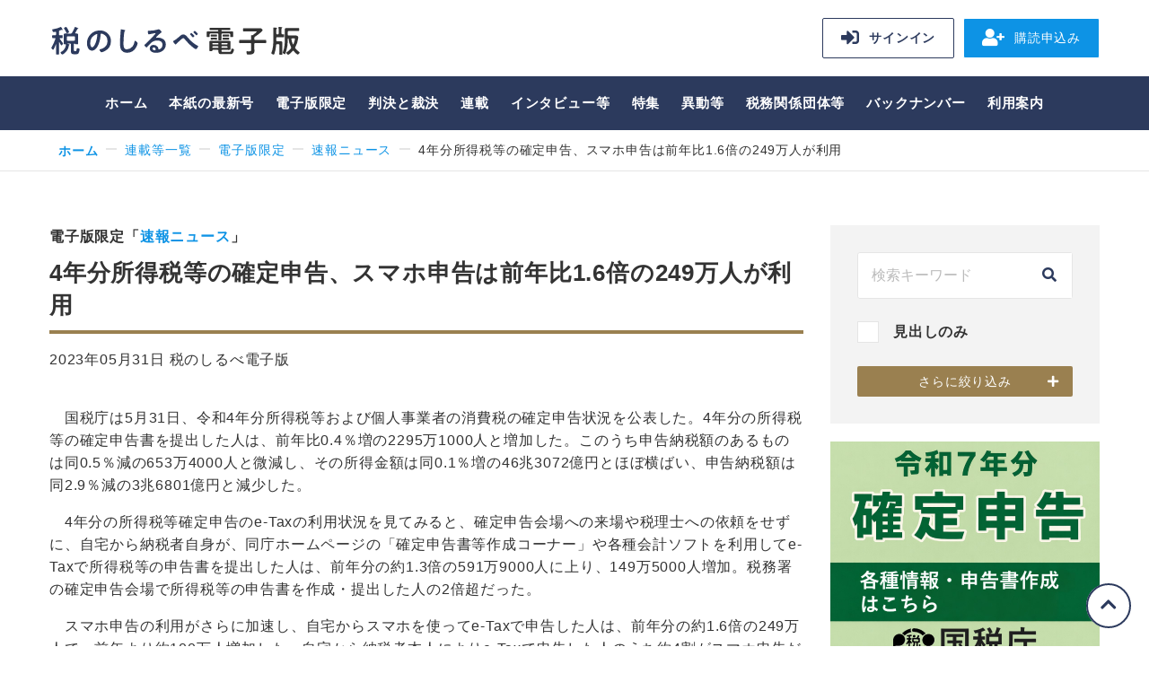

--- FILE ---
content_type: text/html; charset=UTF-8
request_url: https://shirube.zaikyo.or.jp/article/2023/05/31/10276709.html
body_size: 15426
content:
<!DOCTYPE html><html lang="ja"><head><!-- Global site tag (gtag.js) - Google Analytics --><script async src="https://www.googletagmanager.com/gtag/js?id=UA-3843109-4"></script><script>
  window.dataLayer = window.dataLayer || [];
  function gtag(){dataLayer.push(arguments);}
  gtag('js', new Date());

  gtag('config', 'UA-3843109-4');
</script><meta charset="UTF-8"><link rel="shortcut icon" href="/favicon.ico"><link rel="apple-touch-icon" href="/common/img/favicon150.png"><meta name="apple-mobile-web-app-title" content="税のしるべ電子版"><title>4年分所得税等の確定申告、スマホ申告は前年比1.6倍の249万人が利用｜税のしるべ 電子版</title><meta name="description" content="税と経営の専門紙「週刊 税のしるべ」の電子版。平成21年以降の主なニュース記事などが検索・閲覧でき、本紙と同じ体裁でペラペラめくれる電子ブック形式での閲覧も可能。税制改正の内容や国税庁の動きを素早くお届けします。スマートフォンなどにも対応。"><meta name="viewport" content="width=device-width, initial-scale=1"><meta http-equiv="X-UA-Compatible" content="IE=edge"><link rel="stylesheet" href="/common/css/fontawesome.css"><link rel="stylesheet" href="/common/css/smartphoto.min.css"><link rel="stylesheet" href="https://cdn.jsdelivr.net/npm/flatpickr/dist/flatpickr.min.css"><link rel="stylesheet" href="/common/css/style.css?v=20210917121411"><link rel="stylesheet" href="/common/css/custom.css?v=20210917121411"><!--[if IE 9]><link rel="stylesheet" href="https://npmcdn.com/flatpickr/dist/ie.css"><![endif]--><meta property="og:title" content="4年分所得税等の確定申告、スマホ申告は前年比1.6倍の249万人が利用｜税のしるべ電子版"><meta property="og:type" content="website"></head><body class="article"><div class="wrapper"><header class="header"><div class="header__inner"><div class="header__logo"><a href="/">税のしるべ 電子版</a></div><div class="header__menu"><div class="header-menu"><ul class="header-menu__list"><li class="header-menu__item _signin"><a href="https://shirube.zaikyo.or.jp/member/signin?redirectUrl=article/2023/05/31/10276709.html"><i class="fas fa-sign-in-alt"></i>サインイン</a></li><li class="header-menu__item _signup"><a href="https://www.zaikyo.or.jp/publishing/shirube/order/" target="_blank" rel="noopener"><i class="fas fa-user-plus"></i>購読申込み</a></li></ul></div><!-- /.header-menu --></div><!-- /.header__menu --><div class="sp-menu"><a href="#" class="sp-menu__link js-menu"><span class="sp-menu__button"><span class="sp-menu__icon"></span></span></a></div><!-- /.sp-menu --><div class="header__search"><div class="sp-header-search"><a href="#" class="sp-header-search__trigger js-sp-header-search"></a><div class="sp-header-search__main"></div></div></div></div><!-- /.header__inner --></header><!-- /.header --><nav class="global-nav"><div class="global-nav__inner"><div class="global-nav__logo"><a href="/"><img src="/common/img/logo_white.svg" alt="税のしるべ 電子版"></a></div><div class="global-nav__menu js-header-menu-clone"></div><ul class="global-nav__list"><li class="global-nav__item"><a href="https://shirube.zaikyo.or.jp/">ホーム</a></li><li class="global-nav__item  "><a href="https://shirube.zaikyo.or.jp/article/2026/01/19">本紙の最新号</a></li><li class="global-nav__item id71754 id71756 id189922 id71758 id71760 id71762 id281178 id204098 _subnav"><a href="https://shirube.zaikyo.or.jp/digital-only">電子版限定</a><div class="sub-nav"><div class="sub-nav__inner"><ul class="sub-nav__list"><li class="sub-nav__item" style="font-weight: bold;"><a href="https://shirube.zaikyo.or.jp/digital-only">電子版限定TOP</a></li><li class="sub-nav__item id71756"><a href="https://shirube.zaikyo.or.jp/digital-only/71756">速報ニュース</a></li><li class="sub-nav__item id189922"><a href="https://shirube.zaikyo.or.jp/digital-only/189922">判決速報</a></li><li class="sub-nav__item id71758"><a href="https://shirube.zaikyo.or.jp/digital-only/71758">非公開裁決（本紙未掲載）</a></li><li class="sub-nav__item id71760"><a href="https://shirube.zaikyo.or.jp/digital-only/71760">調査事例</a></li><li class="sub-nav__item id71762"><a href="https://shirube.zaikyo.or.jp/digital-only/71762">査察事件の告発事案</a></li><li class="sub-nav__item id281178"><a href="https://shirube.zaikyo.or.jp/digital-only/281178">税務関係団体等</a></li><li class="sub-nav__item id204098"><a href="https://shirube.zaikyo.or.jp/digital-only/204098">連載</a></li></ul></div></div></li><li class="global-nav__item id11 id13 id15 id17 _subnav"><a href="https://shirube.zaikyo.or.jp/judgement">判決と裁決</a><div class="sub-nav"><div class="sub-nav__inner"><ul class="sub-nav__list"><li class="sub-nav__item" style="font-weight: bold;"><a href="https://shirube.zaikyo.or.jp/judgement">判決と裁決TOP</a></li><li class="sub-nav__item id13"><a href="https://shirube.zaikyo.or.jp/judgement/13">裁判所判決</a></li><li class="sub-nav__item id15"><a href="https://shirube.zaikyo.or.jp/judgement/15">公表裁決</a></li><li class="sub-nav__item id17"><a href="https://shirube.zaikyo.or.jp/judgement/17">非公開裁決</a></li></ul></div></div></li><li class="global-nav__item id21 id23 id195428 id303999 id27 id41 id333858 id340050 id340051 id236525 _subnav"><a href="https://shirube.zaikyo.or.jp/serialization">連載</a><div class="sub-nav"><div class="sub-nav__inner"><ul class="sub-nav__list"><li class="sub-nav__item" style="font-weight: bold;"><a href="https://shirube.zaikyo.or.jp/serialization">連載TOP</a></li><li class="sub-nav__item id23"><a href="https://shirube.zaikyo.or.jp/serialization/23">八面鏡</a></li><li class="sub-nav__item id195428"><a href="https://shirube.zaikyo.or.jp/serialization/195428">裁決事例集</a></li><li class="sub-nav__item id303999"><a href="https://shirube.zaikyo.or.jp/serialization/303999">続・傍流の正論～税相を斬る</a></li><li class="sub-nav__item id27"><a href="https://shirube.zaikyo.or.jp/serialization/27">注目の一冊</a></li><li class="sub-nav__item id41"><a href="https://shirube.zaikyo.or.jp/serialization/41">着眼大局</a></li><li class="sub-nav__item id333858"><a href="https://shirube.zaikyo.or.jp/serialization/333858">所得税基礎講座 必要経費を考える</a></li><li class="sub-nav__item id340050"><a href="https://shirube.zaikyo.or.jp/serialization/340050">源泉所得税の不思議</a></li><li class="sub-nav__item id340051"><a href="https://shirube.zaikyo.or.jp/serialization/340051">令和8年度税制改正大綱を読む</a></li><li class="sub-nav__item id236525"><a href="https://shirube.zaikyo.or.jp/serialization/236525">TAXナンバープレイス</a></li><li class="sub-nav__item id45"><a href="https://shirube.zaikyo.or.jp/past-serialization">過去の連載</a></li></ul></div></div></li><li class="global-nav__item id185 id255740 id187 id189 id191 id193 id195 id197 id199 _subnav"><a href="https://shirube.zaikyo.or.jp/interview">インタビュー等</a><div class="sub-nav"><div class="sub-nav__inner"><ul class="sub-nav__list"><li class="sub-nav__item" style="font-weight: bold;"><a href="https://shirube.zaikyo.or.jp/interview">インタビュー等TOP</a></li><li class="sub-nav__item id255740"><a href="https://shirube.zaikyo.or.jp/interview/255740">私が見た 税を巡る 点と線</a></li><li class="sub-nav__item id187"><a href="https://shirube.zaikyo.or.jp/interview/187">ひと</a></li><li class="sub-nav__item id189"><a href="https://shirube.zaikyo.or.jp/interview/189">この人に聞く</a></li><li class="sub-nav__item id191"><a href="https://shirube.zaikyo.or.jp/interview/191">財務相のインタビュー・会見</a></li><li class="sub-nav__item id193"><a href="https://shirube.zaikyo.or.jp/interview/193">国税庁長官のインタビュー・会見</a></li><li class="sub-nav__item id195"><a href="https://shirube.zaikyo.or.jp/interview/195">国税局長等のインタビュー・会見</a></li><li class="sub-nav__item id197"><a href="https://shirube.zaikyo.or.jp/interview/197">国税庁の幹部に聞く</a></li><li class="sub-nav__item id199"><a href="https://shirube.zaikyo.or.jp/interview/199">その他のインタビュー</a></li></ul></div></div></li><li class="global-nav__item id201 id203 id217 id231 id245 id267 _subnav"><a href="https://shirube.zaikyo.or.jp/special">特集</a><div class="sub-nav"><div class="sub-nav__inner"><ul class="sub-nav__list"><li class="sub-nav__item" style="font-weight: bold;"><a href="https://shirube.zaikyo.or.jp/special">特集TOP</a></li><li class="sub-nav__item id203"><a href="https://shirube.zaikyo.or.jp/special/203">税制改正の概要</a></li><li class="sub-nav__item id217"><a href="https://shirube.zaikyo.or.jp/special/217">確定申告のポイント</a></li><li class="sub-nav__item id231"><a href="https://shirube.zaikyo.or.jp/special/231">消費税実務問答集</a></li><li class="sub-nav__item id245"><a href="https://shirube.zaikyo.or.jp/special/245">中学生の「税についての作文」</a></li><li class="sub-nav__item id267"><a href="https://shirube.zaikyo.or.jp/special/267">税理士記念日</a></li></ul></div></div></li><li class="global-nav__item id291 id293 id295 id297 id299 _subnav"><a href="https://shirube.zaikyo.or.jp/transfer">異動等</a><div class="sub-nav"><div class="sub-nav__inner"><ul class="sub-nav__list"><li class="sub-nav__item" style="font-weight: bold;"><a href="https://shirube.zaikyo.or.jp/transfer">異動等TOP</a></li><li class="sub-nav__item id293"><a href="https://shirube.zaikyo.or.jp/transfer/293">人事異動</a></li><li class="sub-nav__item id295"><a href="https://shirube.zaikyo.or.jp/transfer/295">定期人事異動</a></li><li class="sub-nav__item id297"><a href="https://shirube.zaikyo.or.jp/transfer/297">褒章・叙勲</a></li><li class="sub-nav__item id299"><a href="https://shirube.zaikyo.or.jp/transfer/299">納税表彰</a></li></ul></div></div></li><li class="global-nav__item id197687 id197762 _subnav"><a href="https://shirube.zaikyo.or.jp/organizations">税務関係団体等</a><div class="sub-nav"><div class="sub-nav__inner"><ul class="sub-nav__list"><li class="sub-nav__item" style="font-weight: bold;"><a href="https://shirube.zaikyo.or.jp/organizations">税務関係団体等TOP</a></li><li class="sub-nav__item id197762"><a href="https://shirube.zaikyo.or.jp/organizations/197762">税務関係団体等ニュース</a></li></ul></div></div></li><li class="global-nav__item"><a href="https://shirube.zaikyo.or.jp/article">バックナンバー</a></li><li class="global-nav__item"><a href="https://shirube.zaikyo.or.jp/guide">利用案内</a></li></ul></div><!-- /.global-nav__inner --><div class="global-nav__header js-common-header-clone"></div></nav><!-- /.global-nav --><div class="main-wrapper"><nav class="breadcrumb"><ol class="breadcrumb__list"><li class="breadcrumb__item"><a href="/">ホーム</a></li><li class="breadcrumb__item"><a href="https://shirube.zaikyo.or.jp/categories">連載等一覧</a></li><li class="breadcrumb__item"><a href="https://shirube.zaikyo.or.jp/digital-only">電子版限定</a></li><li class="breadcrumb__item"><a href="https://shirube.zaikyo.or.jp/digital-only/71756">速報ニュース</a></li><li class="breadcrumb__item">4年分所得税等の確定申告、スマホ申告は前年比1.6倍の249万人が利用</li></ol></nav><div class="content-wrapper"><main class="content"><section class="section-type01"><div class="entry-head"><p class="entry-head__category">電子版限定「<a href="https://shirube.zaikyo.or.jp/digital-only/71756" class="link">速報ニュース</a>」</p><h1 class="heading-type02">4年分所得税等の確定申告、スマホ申告は前年比1.6倍の249万人が利用</h1><p class="entry-head__date">
        2023年05月31日 税のしるべ電子版          
              </p></div><div class="entry-block clearfix"><p>　国税庁は5月31日、令和4年分所得税等および個人事業者の消費税の確定申告状況を公表した。4年分の所得税等の確定申告書を提出した人は、前年比0.4％増の2295万1000人と増加した。このうち申告納税額のあるものは同0.5％減の653万4000人と微減し、その所得金額は同0.1％増の46兆3072億円とほぼ横ばい、申告納税額は同2.9％減の3兆6801億円と減少した。</p><p>　4年分の所得税等確定申告のe-Taxの利用状況を見てみると、確定申告会場への来場や税理士への依頼をせずに、自宅から納税者自身が、同庁ホームページの「確定申告書等作成コーナー」や各種会計ソフトを利用してe-Taxで所得税等の申告書を提出した人は、前年分の約1.3倍の591万9000人に上り、149万5000人増加。税務署の確定申告会場で所得税等の申告書を作成・提出した人の2倍超だった。</p><p>　スマホ申告の利用がさらに加速し、自宅からスマホを使ってe-Taxで申告した人は、前年分の約1.6倍の249万人で、前年より約100万人増加した。自宅から納税者本人によりe-Taxで申告した人のうち約4割がスマホ申告だった。</p><p>　国税庁の発表は<a href="https://www.nta.go.jp/information/release/pdf/0023005-053.pdf" target="_blank" rel="noreferrer noopener">こちら</a></p></div><!-- /.entry-block --></section><div class="section-type01 sp-only"><a
          href="https://www.nta.go.jp/taxes/shiraberu/shinkoku/tokushu/index.htm"
          target="_blank"
          data-ads-block="upper"
          data-ads-mode="random"
          data-ads-id="340169"
          data-ads-name="&amp;#x56FD;&amp;#x7A0E;&amp;#x5E81;&amp;#xFF08;&amp;#x78BA;&amp;#x5B9A;&amp;#x7533;&amp;#x544A;&amp;#xFF09;"
          onclick="gtag('event', 'click_shirubeAds', {'event_category': 'shirube_ads_upper','event_label': 'id\u003D340169\u007Cname\u003D\u56FD\u7A0E\u5E81\uFF08\u78BA\u5B9A\u7533\u544A\uFF09\u007Cblock\u003Dupper\u007Cmode\u003Drandom','ads_name': '\u56FD\u7A0E\u5E81\uFF08\u78BA\u5B9A\u7533\u544A\uFF09','ads_id': '340169','ads_block': 'upper','ads_mode': 'random'});"
        ><img id="ad-1781316131246316728" src="https://shirube.zaikyo.or.jp/assets/img/ads/%E5%9B%BD%E7%A8%8E%E5%BA%81%EF%BC%88%E7%A2%BA%E5%AE%9A%E7%94%B3%E5%91%8A%EF%BC%89%E4%BF%AE%E6%AD%A3%E7%89%88.jpg" alt="国税庁（確定申告）"></a><script>
          (function () {
            const ad = document.getElementById('ad-1781316131246316728');
            ad.addEventListener('load', function (event) {
              if (event.target.offsetWidth > 0 && event.target.offsetHeight > 0) {
                gtag('event', 'load_shirubeAds', {'event_category': 'shirube_ads_upper','event_label': 'id\u003D340169\u007Cname\u003D\u56FD\u7A0E\u5E81\uFF08\u78BA\u5B9A\u7533\u544A\uFF09\u007Cblock\u003Dupper\u007Cmode\u003Drandom','ads_name': '\u56FD\u7A0E\u5E81\uFF08\u78BA\u5B9A\u7533\u544A\uFF09','ads_id': '340169','ads_block': 'upper','ads_mode': 'random'});
              }
            });
          })();
        </script></div><div class="section-type01 sp-only"><a
          href="https://www.nta.go.jp/taxes/shiraberu/sodan/denwa-sodan/index.htm"
          target="_blank"
          data-ads-block="lower"
          data-ads-mode="random"
          data-ads-id="340168"
          data-ads-name="&amp;#x56FD;&amp;#x7A0E;&amp;#x5E81;&amp;#xFF08;&amp;#x30C1;&amp;#x30E3;&amp;#x30C3;&amp;#x30C8;&amp;#x30DC;&amp;#x30C3;&amp;#x30C8;&amp;#x30FB;&amp;#x30BF;&amp;#x30C3;&amp;#x30AF;&amp;#x30B9;&amp;#x30A2;&amp;#x30F3;&amp;#x30B5;&amp;#x30FC;&amp;#xFF09;"
          onclick="gtag('event', 'click_shirubeAds', {'event_category': 'shirube_ads_lower','event_label': 'id\u003D340168\u007Cname\u003D\u56FD\u7A0E\u5E81\uFF08\u30C1\u30E3\u30C3\u30C8\u30DC\u30C3\u30C8\u30FB\u30BF\u30C3\u30AF\u30B9\u30A2\u30F3\u30B5\u30FC\uFF09\u007Cblock\u003Dlower\u007Cmode\u003Drandom','ads_name': '\u56FD\u7A0E\u5E81\uFF08\u30C1\u30E3\u30C3\u30C8\u30DC\u30C3\u30C8\u30FB\u30BF\u30C3\u30AF\u30B9\u30A2\u30F3\u30B5\u30FC\uFF09','ads_id': '340168','ads_block': 'lower','ads_mode': 'random'});"
        ><img id="ad-6347928571047278030" src="https://shirube.zaikyo.or.jp/assets/img/ads/5.jpg" alt="国税庁（チャットボット・タックスアンサー）"></a><script>
          (function () {
            const ad = document.getElementById('ad-6347928571047278030');
            ad.addEventListener('load', function (event) {
              if (event.target.offsetWidth > 0 && event.target.offsetHeight > 0) {
                gtag('event', 'load_shirubeAds', {'event_category': 'shirube_ads_lower','event_label': 'id\u003D340168\u007Cname\u003D\u56FD\u7A0E\u5E81\uFF08\u30C1\u30E3\u30C3\u30C8\u30DC\u30C3\u30C8\u30FB\u30BF\u30C3\u30AF\u30B9\u30A2\u30F3\u30B5\u30FC\uFF09\u007Cblock\u003Dlower\u007Cmode\u003Drandom','ads_name': '\u56FD\u7A0E\u5E81\uFF08\u30C1\u30E3\u30C3\u30C8\u30DC\u30C3\u30C8\u30FB\u30BF\u30C3\u30AF\u30B9\u30A2\u30F3\u30B5\u30FC\uFF09','ads_id': '340168','ads_block': 'lower','ads_mode': 'random'});
              }
            });
          })();
        </script></div><section class="section-type01"><h3 class="heading-type03">関連記事</h3><div class="item-list01"><ul class="item-list01__list"><li class="item-list01__item" data-id="325864"><a href="https://shirube.zaikyo.or.jp/article/2025/06/02/10325864.html" class="item-list01__inner"><div class="item-list01__date _wide">令和7年06月02日</div><div class="item-list01__text"><div class="item-list01__title _normal">6年分所得税等の申告で35％が自宅からe-Tax、マイナポータル連携の利用は62％増の310万人に拡大</div></div></a></li><li class="item-list01__item" data-id="325838"><a href="https://shirube.zaikyo.or.jp/article/2025/06/02/10325838.html" class="item-list01__inner"><div class="item-list01__date _wide">令和7年06月02日</div><div class="item-list01__text"><div class="item-list01__title _normal">6年分所得税等の確定申告状況、定額減税の影響で納税人員は減少</div></div></a></li><li class="item-list01__item" data-id="325785"><a href="https://shirube.zaikyo.or.jp/article/2025/05/30/10325785.html" class="item-list01__inner"><div class="item-list01__date _wide">令和7年05月30日</div><div class="item-list01__text"><div class="item-list01__title _normal">6年分所得税等の確定申告は定額減税の影響で納税人員が減少も申告納税額等は増加<i class="label-type01 _type09 _round _fit _inline">電子版</i></div></div></a></li><li class="item-list01__item" data-id="302076"><a href="https://shirube.zaikyo.or.jp/article/2024/06/03/10302076.html" class="item-list01__inner"><div class="item-list01__date _wide">令和6年06月03日</div><div class="item-list01__text"><div class="item-list01__title _normal">5年分の所得税等確定申告、自宅等からe-Taxは16.7％増の690万人</div></div></a></li><li class="item-list01__item" data-id="302021"><a href="https://shirube.zaikyo.or.jp/article/2024/05/31/10302021.html" class="item-list01__inner"><div class="item-list01__date _wide">令和6年05月31日</div><div class="item-list01__text"><div class="item-list01__title _normal">5年分消費税等の確定申告状況、5年中にインボイス発行事業者になった約9割が期限内申告<i class="label-type01 _type09 _round _fit _inline">電子版</i></div></div></a></li><li class="item-list01__item" data-id="302070"><a href="https://shirube.zaikyo.or.jp/article/2024/05/31/10302070.html" class="item-list01__inner"><div class="item-list01__date _wide">令和6年05月31日</div><div class="item-list01__text"><div class="item-list01__title _normal">インボイス導入から初の申告となる5年分消費税の確定申告状況、免税事業者からインボイス発行事業者になった者は104万8000人</div></div></a></li><li class="item-list01__item" data-id="276892"><a href="https://shirube.zaikyo.or.jp/article/2023/06/05/10276892.html" class="item-list01__inner"><div class="item-list01__date _wide">令和5年06月05日</div><div class="item-list01__text"><div class="item-list01__title _normal">4年分所得税等の確定申告状況、納税額は2.9％減の3兆6801億円も土地等の譲渡所得は過去最高</div></div></a></li><li class="item-list01__item" data-id="276709"><a href="https://shirube.zaikyo.or.jp/article/2023/05/31/10276709.html" class="item-list01__inner"><div class="item-list01__date _wide">令和5年05月31日</div><div class="item-list01__text"><div class="item-list01__title _normal">4年分所得税等の確定申告、スマホ申告は前年比1.6倍の249万人が利用<i class="label-type01 _type09 _round _fit _inline">電子版</i></div></div></a></li><li class="item-list01__item" data-id="253809"><a href="https://shirube.zaikyo.or.jp/article/2022/06/27/10253809.html" class="item-list01__inner"><div class="item-list01__date _wide">令和4年06月27日</div><div class="item-list01__text"><div class="item-list01__title _normal">3年分所得税等の確定申告で自宅からのe-Taxが442万人、確定申告会場で申告書作成を初めて上回る</div></div></a></li><li class="item-list01__item" data-id="253805"><a href="https://shirube.zaikyo.or.jp/article/2022/06/27/10253805.html" class="item-list01__inner"><div class="item-list01__date _wide">令和4年06月27日</div><div class="item-list01__text"><div class="item-list01__title _normal">3年分所得税等の確定申告状況、所得金額は8.7％増、暗号資産取引の収入がある人は8万人</div></div></a></li><li class="item-list01__item" data-id="253687"><a href="https://shirube.zaikyo.or.jp/article/2022/06/23/10253687.html" class="item-list01__inner"><div class="item-list01__date _wide">令和4年06月23日</div><div class="item-list01__text"><div class="item-list01__title _normal">3年分確定申告状況、新型コロナによる延長申請は54万5000件、e-Tax接続障害による延長申請は7万2000件<i class="label-type01 _type09 _round _fit _inline">電子版</i></div></div></a></li><li class="item-list01__item" data-id="230719"><a href="https://shirube.zaikyo.or.jp/article/2021/06/28/10230719.html" class="item-list01__inner"><div class="item-list01__date _wide">令和3年06月28日</div><div class="item-list01__text"><div class="item-list01__title _normal">2年分所得税等の確定申告状況、スマホ申告は2.2倍の102万人</div></div></a></li><li class="item-list01__item" data-id="230703"><a href="https://shirube.zaikyo.or.jp/article/2021/06/25/10230703.html" class="item-list01__inner"><div class="item-list01__date _wide">令和3年06月25日</div><div class="item-list01__text"><div class="item-list01__title _normal">2年分所得税等の確定申告状況、自宅から納税者によるe-Taxは1.7倍の321万人<i class="label-type01 _type09 _round _fit _inline">電子版</i></div></div></a></li><li class="item-list01__item" data-id="206709"><a href="https://shirube.zaikyo.or.jp/article/2020/06/29/10206709.html" class="item-list01__inner"><div class="item-list01__date _wide">令和2年06月29日</div><div class="item-list01__text"><div class="item-list01__title _normal">令和元年分の所得税等申告状況、自宅等からe-Taxが1.5倍に増加の195万人</div></div></a></li><li class="item-list01__item" data-id="68806"><a href="https://shirube.zaikyo.or.jp/article/2019/06/10/53980.html" class="item-list01__inner"><div class="item-list01__date _wide">令和元年06月10日</div><div class="item-list01__text"><div class="item-list01__title _normal">30年分・所得税申告状況、所得金額１億円超の「富裕層」は580人増の２万3673人</div></div></a></li><li class="item-list01__item" data-id="68688"><a href="https://shirube.zaikyo.or.jp/article/2019/06/03/53830.html" class="item-list01__inner"><div class="item-list01__date _wide">令和元年06月03日</div><div class="item-list01__text"><div class="item-list01__title _normal">30年分・所得税申告状況、自宅等からe-Taxが倍増の124万人、スマホ利用は36万6000人</div></div></a></li><li class="item-list01__item" data-id="63686"><a href="https://shirube.zaikyo.or.jp/article/2018/06/04/47072.html" class="item-list01__inner"><div class="item-list01__date _wide">平成30年06月04日</div><div class="item-list01__text"><div class="item-list01__title _normal">29年分の所得税申告状況、仮想通貨で１億円以上の収入は331人、セルフメディケーション税制の適用は2万6000人</div></div></a></li><li class="item-list01__item" data-id="63672"><a href="https://shirube.zaikyo.or.jp/article/2018/06/04/47093.html" class="item-list01__inner"><div class="item-list01__date _wide">平成30年06月04日</div><div class="item-list01__text"><div class="item-list01__title _normal">29年分所得税申告、ICTの利用は7.4%増の1434万人で全体の65％を占める</div></div></a></li><li class="item-list01__item" data-id="59003"><a href="https://shirube.zaikyo.or.jp/article/2017/06/26/40476.html" class="item-list01__inner"><div class="item-list01__date _wide">平成29年06月26日</div><div class="item-list01__text"><div class="item-list01__title _normal">札幌局・28年分所得税申告、所得金額、納税額ともに過去10年で最高</div></div></a></li><li class="item-list01__item" data-id="58661"><a href="https://shirube.zaikyo.or.jp/article/2017/06/05/39987.html" class="item-list01__inner"><div class="item-list01__date _wide">平成29年06月05日</div><div class="item-list01__text"><div class="item-list01__title _normal">28年分所得税申告、所得金額１億円超は２万383人、国税庁が初公表</div></div></a></li></ul></div><!-- /.item-list01 --></section><script>
        var excludeObj = document.querySelector('[data-id="276709"]');
        if (excludeObj) {
            excludeObj.style.display = 'none';
            if (excludeObj.parentNode.children.length === 1) {
                excludeObj.parentNode.parentNode.parentNode.style.display = 'none';
            }
        }
    </script><div class="button-group01 no-print"><a href="/relation/276709" class="button-type02">関連記事一覧</a></div></main><!-- /.content --><aside class="aside no-print"><div class="search-block01 js-side-search-wrapper"><form id="search-form" action="https://shirube.zaikyo.or.jp/search" method="get" accept-charset="UTF-8"><div class="search-block01__default"><div class="search-block01__row"><div class="form-input-search"><input name="q" type="text" class="form-input-search__input" placeholder="検索キーワード" value=""><button type="submit" class="form-input-search__button"><i class="fas fa-search"></i></button></div></div><div class="search-block01__row"><label class="form-checkbox"><input type="checkbox" name="searchFields" value="title" ><span>見出しのみ</span></label></div><div class="search-block01__button js-side-search-more"><a href="#" class="button-type01 _brown _plus _max _icon-right _small js-side-search">さらに絞り込み</a></div></div><!-- /.search-block01__default --><div class="search-block01__refine js-side-search-target"><input type="hidden" name="detail" value="1" disabled><p class="search-block01__title">連載等</p><div class="search-block01__row"><select id="bp-search-category" name="category" class="form-select" disabled><option value="" selected>指定しない</option><optgroup label="お知らせ"></optgroup><optgroup label="先取り紙面"></optgroup><optgroup label="電子版限定"><option value="71756">速報ニュース</option><option value="189922">判決速報</option><option value="71758">非公開裁決（本紙未掲載）</option><option value="71760">調査事例</option><option value="71762">査察事件の告発事案</option><option value="281178">税務関係団体等</option><option value="204350.268888">連載</option><option value="204350">- ひとり税理士の自宅仕事術</option><option value="268888">- 毎日更新、インボイス制度Q＆A</option></optgroup><optgroup label="判決と裁決"><option value="13">裁判所判決</option><option value="15">公表裁決</option><option value="17">非公開裁決</option></optgroup><optgroup label="連載"><option value="23">八面鏡</option><option value="195428">裁決事例集</option><option value="303999">続・傍流の正論～税相を斬る</option><option value="27">注目の一冊</option><option value="41">着眼大局</option><option value="333858">所得税基礎講座 必要経費を考える</option><option value="340050">源泉所得税の不思議</option><option value="340051">令和8年度税制改正大綱を読む</option><option value="236525">TAXナンバープレイス</option></optgroup><optgroup label="過去の連載"><option value="333859">データで見る税務争訟</option><option value="333860">ふるさと納税 ユニークな返礼品を探る</option><option value="328400">おひとりさまへの相続アドバイス</option><option value="328399">映画好き 税理士のひとりごと</option><option value="328401">地方税法を読もう！</option><option value="322673">企業経営者・経理担当者が知っておきたい重要な税務・実務のポイント～Part2</option><option value="322677">国際税務 あったらいいな こんな規定</option><option value="322678">口福なる新・晩酌術</option><option value="316760">令和7年度税制改正大綱を読む</option><option value="316761">中小企業が知っておくべき直近の労働関係法令改正のポイント</option><option value="320373">イデコを始める前に知っておきたいこと</option><option value="316762">自分らしい終活 実行のための整理と計画</option><option value="310178">知っておくべき法人税調査の基礎知識</option><option value="304003">税の書物をひも解く</option><option value="310179">ふるさと納税 ユニークな使途を探る part3</option><option value="304001">会計・税務のデジタル対応～最近の動向を踏まえて</option><option value="304005">業務委託をする事業者が知っておくべきフリーランス保護法</option><option value="298064">インボイス制度の導入に伴う実務～消費税の課否判断ポイント</option><option value="298066">経理課長アッキーと税理士ジュンの最新税務を図解で問答</option><option value="298068">給与支払者が知っておくべき定額減税の実務</option><option value="265416">ハイド・アンド・シーク3 ～未来のあなたへ～</option><option value="292569">令和6年度税制改正大綱を読む</option><option value="292578">企業経営者・経理担当者が知っておきたい重要な税務・実務のポイント</option><option value="292584">年収の壁が動いた! 企業を支援するキャリアアップ助成金</option><option value="285099">自分でチェックしておきたい消費税の実務～インボイス制度編 PART2</option><option value="285101">今さら聞けない相続法関係の重要知識</option><option value="285097">ふるさと納税 ユニークな使途を探る PART2</option><option value="248812">傍流の正論～税歴60年の教え</option><option value="279114">中小企業で活用できる組織再編</option><option value="279116">歴史に学ぶ 経営のヒント</option><option value="271865">企業経営者・経理担当者が知っておきたい 最新の税務・実務のポイント</option><option value="271811">ニッチなところで税法、通達を読み込むのは難しい</option><option value="265420">インボイス制度 スタートまでの最終確認！</option><option value="265418">令和5年度税制改正大綱を読む</option><option value="259704">事例でみる スモールM＆Aの実際</option><option value="254395">所有者不明土地 関係改正のポイント</option><option value="259706">ふるさと納税 ユニークな使途を探る</option><option value="254393">実践！ 改正電帳法</option><option value="254397">自治体の独自課税 法定外税を知る</option><option value="207418">タックス・アムネスティ～租税特赦</option><option value="248814">会計処理に必要な法人税の知識</option><option value="248816">iDeCo、NISAを活用した老後資金の作り方</option><option value="243814">自分でチェックしておきたい消費税の実務～インボイス制度編</option><option value="243816">令和4年度税制改正大綱を読む</option><option value="243818">税務署 どうしてできたの？</option><option value="236468">電子帳簿保存法の改正と企業が求められる対応</option><option value="236470">土地評価に係る 現地調査のポイント</option><option value="236472">ふるさと納税 その返礼品を探る</option><option value="232325">会計・税務のデジタル対応</option><option value="231361">コロナ禍の納税 どうしたらいいの？</option><option value="193056">口福なる美酒佳肴</option><option value="220253">数字から見る 経済・社会</option><option value="225935">家族信託の制度と税金について</option><option value="225937">新入社員のための法人税ゼミナール</option><option value="220251">判決・裁決から考える　副業と税</option><option value="220249">令和3年度税制改正大綱を読む</option><option value="213251">Ｑ＆Ａ　法務と税務からみた配偶者居住権活用のポイント</option><option value="213253">令和2年分　年末調整が大きく変わる！</option><option value="39">水到魚行</option><option value="203525">ひとり税理士の自宅仕事術</option><option value="207414">コロナ禍の経営と事業承継</option><option value="207416">税務判決・裁決から考える 役員給与と退職金</option><option value="207427">with コロナ after コロナ 各種申請等の留意点</option><option value="202163">社長が知っておきたい自社株評価の基本の“き”</option><option value="198871">小さなことだけど知っているととても役立つ税知識</option><option value="202168">ただではすまない！消費税ミス事例集～軽減税率編</option><option value="193054">温故知新～時代を越えて受け継がれる慣習法</option><option value="193050">租税実務の「法化」～税務調査における法的視点</option><option value="193069">令和2年度税制改正大綱を読む</option><option value="43">どさんこのルーツを求めて</option><option value="193052">大廃業時代⁉ 令和時代に事業承継を考える</option><option value="172821">日本の税～近代から現代へ</option><option value="25">やさしい税務相談室</option><option value="172817">民法等の改正～税務との接点と留意点（相続法・成年年齢・債権法）</option><option value="172819">要点確認～所得税の必要経費</option><option value="35">温故知新～江戸時代における幕府の財政事情</option><option value="189563">税制改正決定のプロセス～令和2年度税制改正～</option><option value="172823">なぜ、金融検査マニュアルは廃止されるのか</option><option value="29">法人税実務における基本指標～役員給与・寄附金・交際費編</option><option value="31">消費税軽減税率制度の実務ポイント</option><option value="33">消費税導入の道筋～突破口を開いた政府税調</option><option value="37">老い支度の道しるべ</option><option value="47">軽減税率制度・インボイス方式～押さえておきたい実務上の留意点</option><option value="49">エバンジェリストゆうりん先生のＩＣＴ講座</option><option value="51">円滑な事業承継に向けた正しいステップ</option><option value="53">働き方改革で生産性向上</option><option value="55">消費税の実務～軽減税率編Part２</option><option value="57">ハイド・アンド・シーク２～繰り返される国際的租税回避～</option><option value="59">平成31年度税制改正大綱を読む</option><option value="61">消費税率引上げ対策の概要</option><option value="63">平成の税制</option><option value="65">中小企業の経営管理に役立つ収益認識基準って？</option><option value="67">税理士が知っておきたい相続法改正</option><option value="69">文士と税金</option><option value="71">海外のVATの経験から学ぶインボイス・軽減税率制度</option><option value="73">いま、注目の判決・裁決 part4</option><option value="75">企業の新任経理担当者向けの税務知識</option><option value="77">事業承継税制の特例</option><option value="79">見落としがちな源泉所得税の実務</option><option value="81">改正産業競争力強化法等と生産性向上特措法の概要</option><option value="83">今、話題の収益認識に関する会計基準って？</option><option value="85">これだけは知っておきたい相続法の改正</option><option value="87">平成30年度税制改正大綱の概要</option><option value="89">危機管理の基本の「き」</option><option value="91">三番町閑話</option><option value="93">広大地評価の見直しと今後の対応</option><option value="95">調査官はココを見る！勘定科目別 税務調査のチェックポイント</option><option value="97">税制改正決定のプロセス</option><option value="99">取引相場のない株式の譲渡価額の判定</option><option value="101">タダではすまない！ 消費税ミス事例集</option><option value="103">同族会社を巡る税務争訟</option><option value="105">納税者が困っている税務あれこれ</option><option value="107">図解等で理解する平成29年度税制改正（中小法人版）</option><option value="109">役員給与等を巡る税務</option><option value="111">知っておきたい身近な税務</option><option value="113">ハイド・アンド・シーク～国際的租税回避を追え～</option><option value="115">やまと（倭）古代国家の黎明</option><option value="117">税理士目線で考える　相続の始まる前から相続税申告まで</option><option value="119">「未来会計」入門～儲かる会社が実践している７つのこと</option><option value="121">税務調査と加算税</option><option value="123">実際の課税間違いから学ぶ 固定資産税 自己点検法</option><option value="125">基礎からわかる一般社団法人・信託の活用法</option><option value="127">再確認 自分でチェックしておきたい消費税の実務～軽減税率編</option><option value="129">労務管理 実務のポイント～新制度への対応と留意点</option><option value="131">アパート経営を始めた人のための 不動産所得 確定申告の留意点</option><option value="133">中小企業が陥りやすい法務トラブルの対応策</option><option value="135">納税猶予制度の活用法</option><option value="137">国税不服申立制度の見直しの概要</option><option value="139">財産評価の基礎知識</option><option value="141">いま、注目の判決・裁決 part３</option><option value="143">Q＆A　マイナンバー対応で判断に迷うポイント</option><option value="145">タックス・ラウンジ</option><option value="147">所得拡大促進税制～活用のポイントと留意点～</option><option value="149">今だから知っておきたい相続税の基礎</option><option value="151">マイナンバー制度の概要</option><option value="153">事例で分かる同族会社のための税務</option><option value="155">税務調査最前線～国税通則法の改正を踏まえて</option><option value="157">増税直前！今知っておきたい相続対策12章</option><option value="159">税理士のためのマーケティング講座</option><option value="161">交際費を巡る税務争訟</option><option value="163">解説・改正税理士法</option><option value="165">海外勤務者・在留外国人の税務</option><option value="167">税務調査の法律問題ＰＡＲＴ２　税務訴訟の専門家からのアドバイス</option><option value="169">平成26年度税制改正大綱の概要</option><option value="171">社長のための就業規則</option><option value="173">ナカショウ株式会社</option><option value="175">平成25年度税制改正大綱の概要</option><option value="177">わが国の財政を考える</option><option value="179">消費税増税の今後と課題</option><option value="181">民間審判官に聞く</option><option value="183">東北探訪</option></optgroup><optgroup label="インタビュー等"><option value="255740">私が見た 税を巡る 点と線</option><option value="187">ひと</option><option value="189">この人に聞く</option><option value="191">財務相のインタビュー・会見</option><option value="193">国税庁長官のインタビュー・会見</option><option value="195">国税局長等のインタビュー・会見</option><option value="197">国税庁の幹部に聞く</option><option value="199">その他のインタビュー</option></optgroup><optgroup label="特集"><option value="252640.229706.206364.205.207.209.211.213.215">税制改正の概要</option><option value="252640">- 令和4年度税制改正の概要</option><option value="229706">- 令和3年度税制改正の概要</option><option value="206364">- 令和2年度税制改正の概要</option><option value="205">- 令和元年度税制改正の概要</option><option value="207">- 平成30年度税制改正の概要</option><option value="209">- 平成29年度税制改正の概要</option><option value="211">- 平成28年度税制改正の概要</option><option value="213">- 平成27年度税制改正の概要</option><option value="215">- 平成26年度税制改正の概要</option><option value="319034.294276.268029.245565.222277.195993.219.221.223.225.227.229">確定申告のポイント</option><option value="319034">- 令和6年分所得税、復興特別所得税、消費税の確定申告</option><option value="294276">- 令和5年分所得税、復興特別所得税、消費税の確定申告</option><option value="268029">- 令和4年分所得税、復興特別所得税、消費税の確定申告</option><option value="245565">- 令和3年分所得税、復興特別所得税、消費税の確定申告</option><option value="222277">- 令和2年分所得税、復興特別所得税、消費税の確定申告</option><option value="195993">- 令和元年分所得税、復興特別所得税、消費税の確定申告</option><option value="219">- 平成30年分所得税、復興特別所得税、消費税の確定申告</option><option value="221">- 平成29年分所得税、復興特別所得税、消費税の確定申告</option><option value="223">- 平成28年分所得税、復興特別所得税、消費税の確定申告</option><option value="225">- 平成27年分所得税、復興特別所得税、消費税の確定申告</option><option value="227">- 平成26年分所得税、復興特別所得税、消費税の確定申告</option><option value="229">- 平成25年分所得税、復興特別所得税、消費税の確定申告</option><option value="331881.308065.283428.257959.235045.211458.233.235.237.239.241.243">消費税実務問答集</option><option value="331881">- 令和7年・役に立つ消費税実務問答集</option><option value="308065">- 令和6年・役に立つ消費税実務問答集</option><option value="283428">- 令和5年・役に立つ消費税実務問答集</option><option value="257959">- 令和4年・役に立つ消費税実務問答集</option><option value="235045">- 令和3年・役に立つ消費税実務問答集</option><option value="211458">- 令和2年・役に立つ消費税実務問答集</option><option value="233">- 令和元年・役に立つ消費税実務問答集</option><option value="235">- 平成30年・役に立つ消費税実務問答集</option><option value="237">- 平成29年・役に立つ消費税実務問答集</option><option value="239">- 平成28年・役に立つ消費税実務問答集</option><option value="241">- 平成27年・役に立つ消費税実務問答集</option><option value="243">- 平成26年・役に立つ消費税実務問答集</option><option value="337499.314329.289431">中学生の「税についての作文」</option><option value="337499">- 令和7年度 第59回 中学生の「税についての作文」</option><option value="314329">- 令和6年度 第58回中学生の「税についての作文」</option><option value="289431">- 令和5年度 第57回 中学生の「税についての作文」</option><option value="319815.295472.269119.246387.223517.197403.269.271.273.275.277.279.281.283.285.287.289">税理士記念日</option><option value="319815">- 令和7年・税理士記念日</option><option value="295472">- 令和6年・税理士記念日</option><option value="269119">- 令和5年・税理士記念日</option><option value="246387">- 令和4年・税理士記念日</option><option value="223517">- 令和3年・税理士記念日</option><option value="197403">- 令和2年・税理士記念日</option><option value="269">- 平成31年・税理士記念日</option><option value="271">- 平成30年・税理士記念日</option><option value="273">- 平成29年・税理士記念日</option><option value="275">- 平成28年・税理士記念日</option><option value="277">- 平成27年・税理士記念日</option><option value="279">- 平成26年・税理士記念日</option><option value="281">- 平成25年・税理士記念日</option><option value="283">- 平成24年・税理士記念日</option><option value="285">- 平成23年・税理士記念日</option><option value="287">- 平成22年・税理士記念日</option><option value="289">- 平成21年・税理士記念日</option></optgroup><optgroup label="異動等"><option value="293">人事異動</option><option value="295">定期人事異動</option><option value="297">褒章・叙勲</option><option value="299">納税表彰</option></optgroup><optgroup label="税務関係団体等"><option value="197762">税務関係団体等ニュース</option></optgroup><optgroup label="ニュース速報"></optgroup></select></div><p class="search-block01__title">期間指定（開始日）</p><div class="search-block01__row bp-date-manager"><select name="fromY" class="form-select bp-year" disabled><option value="2026" >令和8年<small>（2026年）</small></option><option value="2025" >令和7年<small>（2025年）</small></option><option value="2024" >令和6年<small>（2024年）</small></option><option value="2023" >令和5年<small>（2023年）</small></option><option value="2022" >令和4年<small>（2022年）</small></option><option value="2021" >令和3年<small>（2021年）</small></option><option value="2020" >令和2年<small>（2020年）</small></option><option value="2019" >令和元年<small>（2019年）</small></option><option value="2018" >平成30年<small>（2018年）</small></option><option value="2017" >平成29年<small>（2017年）</small></option><option value="2016" >平成28年<small>（2016年）</small></option><option value="2015" >平成27年<small>（2015年）</small></option><option value="2014" >平成26年<small>（2014年）</small></option><option value="2013" >平成25年<small>（2013年）</small></option><option value="2012" >平成24年<small>（2012年）</small></option><option value="2011" >平成23年<small>（2011年）</small></option><option value="2010" >平成22年<small>（2010年）</small></option><option value="2009" >平成21年<small>（2009年）</small></option><option value="2008" >平成20年<small>（2008年）</small></option><option value="2009" selected>平成21年<small>（2009年）</small></option></select><select name="fromM" class="form-select bp-month" disabled><option value="01" selected>1月</option><option value="02" >2月</option><option value="03" >3月</option><option value="04" >4月</option><option value="05" >5月</option><option value="06" >6月</option><option value="07" >7月</option><option value="08" >8月</option><option value="09" >9月</option><option value="10" >10月</option><option value="11" >11月</option><option value="12" >12月</option></select><select name="fromD" class="form-select bp-date" disabled><option value="01" selected>1日</option><option value="02" >2日</option><option value="03" >3日</option><option value="04" >4日</option><option value="05" >5日</option><option value="06" >6日</option><option value="07" >7日</option><option value="08" >8日</option><option value="09" >9日</option><option value="10" >10日</option><option value="11" >11日</option><option value="12" >12日</option><option value="13" >13日</option><option value="14" >14日</option><option value="15" >15日</option><option value="16" >16日</option><option value="17" >17日</option><option value="18" >18日</option><option value="19" >19日</option><option value="20" >20日</option><option value="21" >21日</option><option value="22" >22日</option><option value="23" >23日</option><option value="24" >24日</option><option value="25" >25日</option><option value="26" >26日</option><option value="27" >27日</option><option value="28" >28日</option><option value="29" >29日</option><option value="30" >30日</option><option value="31" >31日</option></select></div><p class="search-block01__title">期間指定（終了日）</p><div class="search-block01__row bp-date-manager"><select name="toY" class="form-select bp-year" disabled><option value="2026" selected>令和8年<small>（2026年）</small></option><option value="2025" >令和7年<small>（2025年）</small></option><option value="2024" >令和6年<small>（2024年）</small></option><option value="2023" >令和5年<small>（2023年）</small></option><option value="2022" >令和4年<small>（2022年）</small></option><option value="2021" >令和3年<small>（2021年）</small></option><option value="2020" >令和2年<small>（2020年）</small></option><option value="2019" >令和元年<small>（2019年）</small></option><option value="2018" >平成30年<small>（2018年）</small></option><option value="2017" >平成29年<small>（2017年）</small></option><option value="2016" >平成28年<small>（2016年）</small></option><option value="2015" >平成27年<small>（2015年）</small></option><option value="2014" >平成26年<small>（2014年）</small></option><option value="2013" >平成25年<small>（2013年）</small></option><option value="2012" >平成24年<small>（2012年）</small></option><option value="2011" >平成23年<small>（2011年）</small></option><option value="2010" >平成22年<small>（2010年）</small></option><option value="2009" >平成21年<small>（2009年）</small></option></select><select name="toM" class="form-select bp-month" disabled><option value="01" >1月</option><option value="02" >2月</option><option value="03" >3月</option><option value="04" >4月</option><option value="05" >5月</option><option value="06" >6月</option><option value="07" >7月</option><option value="08" >8月</option><option value="09" >9月</option><option value="10" >10月</option><option value="11" >11月</option><option value="12" selected>12月</option></select><select name="toD" class="form-select bp-date" disabled><option value="01" >1日</option><option value="02" >2日</option><option value="03" >3日</option><option value="04" >4日</option><option value="05" >5日</option><option value="06" >6日</option><option value="07" >7日</option><option value="08" >8日</option><option value="09" >9日</option><option value="10" >10日</option><option value="11" >11日</option><option value="12" >12日</option><option value="13" >13日</option><option value="14" >14日</option><option value="15" >15日</option><option value="16" >16日</option><option value="17" >17日</option><option value="18" >18日</option><option value="19" >19日</option><option value="20" >20日</option><option value="21" >21日</option><option value="22" >22日</option><option value="23" >23日</option><option value="24" >24日</option><option value="25" >25日</option><option value="26" >26日</option><option value="27" >27日</option><option value="28" >28日</option><option value="29" >29日</option><option value="30" >30日</option><option value="31" selected>31日</option></select></div><p class="search-block01__title">並べ替え</p><div class="search-block01__row"><select name="sortBy" class="form-select" disabled><option value="postDate" selected>発行日</option><option value="title" >タイトル</option></select><select name="sortOrder" class="form-select" disabled><option value="asc" >昇順</option><option value="desc" selected>降順</option></select></div><div class="search-block01__button"><button class="button-type01 _search _max _icon-right">この条件で絞り込み</button></div><div class="search-block01__close js-side-search-close"><a href="#"><i class="fas fa-times"></i> 閉じる</a></div></div><!-- /.search-block01__refine --></form></div><!-- /.search-block01 --><div class="banner-block02 _no-border pc-only"><a
          href="https://www.nta.go.jp/taxes/shiraberu/shinkoku/tokushu/index.htm"
          target="_blank"
          data-ads-block="upper"
          data-ads-mode="random"
          data-ads-id="340169"
          data-ads-name="&amp;#x56FD;&amp;#x7A0E;&amp;#x5E81;&amp;#xFF08;&amp;#x78BA;&amp;#x5B9A;&amp;#x7533;&amp;#x544A;&amp;#xFF09;"
          onclick="gtag('event', 'click_shirubeAds', {'event_category': 'shirube_ads_upper','event_label': 'id\u003D340169\u007Cname\u003D\u56FD\u7A0E\u5E81\uFF08\u78BA\u5B9A\u7533\u544A\uFF09\u007Cblock\u003Dupper\u007Cmode\u003Drandom','ads_name': '\u56FD\u7A0E\u5E81\uFF08\u78BA\u5B9A\u7533\u544A\uFF09','ads_id': '340169','ads_block': 'upper','ads_mode': 'random'});"
        ><img id="ad-463330276779872548" src="https://shirube.zaikyo.or.jp/assets/img/ads/%E5%9B%BD%E7%A8%8E%E5%BA%81%EF%BC%88%E7%A2%BA%E5%AE%9A%E7%94%B3%E5%91%8A%EF%BC%89%E4%BF%AE%E6%AD%A3%E7%89%88.jpg" alt="国税庁（確定申告）"></a><script>
          (function () {
            const ad = document.getElementById('ad-463330276779872548');
            ad.addEventListener('load', function (event) {
              if (event.target.offsetWidth > 0 && event.target.offsetHeight > 0) {
                gtag('event', 'load_shirubeAds', {'event_category': 'shirube_ads_upper','event_label': 'id\u003D340169\u007Cname\u003D\u56FD\u7A0E\u5E81\uFF08\u78BA\u5B9A\u7533\u544A\uFF09\u007Cblock\u003Dupper\u007Cmode\u003Drandom','ads_name': '\u56FD\u7A0E\u5E81\uFF08\u78BA\u5B9A\u7533\u544A\uFF09','ads_id': '340169','ads_block': 'upper','ads_mode': 'random'});
              }
            });
          })();
        </script></div><div class="banner-block02 _no-border pc-only"><a
          href="https://www.nta.go.jp/taxes/shiraberu/sodan/denwa-sodan/index.htm"
          target="_blank"
          data-ads-block="lower"
          data-ads-mode="random"
          data-ads-id="340168"
          data-ads-name="&amp;#x56FD;&amp;#x7A0E;&amp;#x5E81;&amp;#xFF08;&amp;#x30C1;&amp;#x30E3;&amp;#x30C3;&amp;#x30C8;&amp;#x30DC;&amp;#x30C3;&amp;#x30C8;&amp;#x30FB;&amp;#x30BF;&amp;#x30C3;&amp;#x30AF;&amp;#x30B9;&amp;#x30A2;&amp;#x30F3;&amp;#x30B5;&amp;#x30FC;&amp;#xFF09;"
          onclick="gtag('event', 'click_shirubeAds', {'event_category': 'shirube_ads_lower','event_label': 'id\u003D340168\u007Cname\u003D\u56FD\u7A0E\u5E81\uFF08\u30C1\u30E3\u30C3\u30C8\u30DC\u30C3\u30C8\u30FB\u30BF\u30C3\u30AF\u30B9\u30A2\u30F3\u30B5\u30FC\uFF09\u007Cblock\u003Dlower\u007Cmode\u003Drandom','ads_name': '\u56FD\u7A0E\u5E81\uFF08\u30C1\u30E3\u30C3\u30C8\u30DC\u30C3\u30C8\u30FB\u30BF\u30C3\u30AF\u30B9\u30A2\u30F3\u30B5\u30FC\uFF09','ads_id': '340168','ads_block': 'lower','ads_mode': 'random'});"
        ><img id="ad-3275002671440740158" src="https://shirube.zaikyo.or.jp/assets/img/ads/5.jpg" alt="国税庁（チャットボット・タックスアンサー）"></a><script>
          (function () {
            const ad = document.getElementById('ad-3275002671440740158');
            ad.addEventListener('load', function (event) {
              if (event.target.offsetWidth > 0 && event.target.offsetHeight > 0) {
                gtag('event', 'load_shirubeAds', {'event_category': 'shirube_ads_lower','event_label': 'id\u003D340168\u007Cname\u003D\u56FD\u7A0E\u5E81\uFF08\u30C1\u30E3\u30C3\u30C8\u30DC\u30C3\u30C8\u30FB\u30BF\u30C3\u30AF\u30B9\u30A2\u30F3\u30B5\u30FC\uFF09\u007Cblock\u003Dlower\u007Cmode\u003Drandom','ads_name': '\u56FD\u7A0E\u5E81\uFF08\u30C1\u30E3\u30C3\u30C8\u30DC\u30C3\u30C8\u30FB\u30BF\u30C3\u30AF\u30B9\u30A2\u30F3\u30B5\u30FC\uFF09','ads_id': '340168','ads_block': 'lower','ads_mode': 'random'});
              }
            });
          })();
        </script></div><div class="banner-free01"><a href="https://shirube.zaikyo.or.jp/article/2021/01/25" class="banner-free01__inner"><span class="banner-free01__icon"><img src="/common/img/icon_free.svg" alt="FREE"></span><h3 class="banner-free01__title">無料公開コンテンツ</h3><p class="banner-free01__date">令和3年1月25日号</p></a></div><!-- /.banner-free01 --><div class="banner-block01"><h3 class="banner-block01__title">税のしるべ</h3><div class="banner-block01__button"><a href="https://www.zaikyo.or.jp/publishing/shirube/order/" class="button-type01 _icon-right _max _white" target="_blank" rel="noopener">購読申込み</a><a href="https://shirube.zaikyo.or.jp/member/signup-shirube" class="button-type01 _icon-right _max">電子版新規利用登録<br><small>（本紙のみを購読中の方）</small></a></div></div><!-- /.banner-block01 --><div class="pickup-block01"><h3 class="pickup-block01__label">おすすめの本</h3><div class="pickup-block01__main"><div class="pickup-block01__slider js-pickup-slider"><div class="pickup-block01__item"><a href="https://www.zaikyo.or.jp/book/b10158771.html" class="pickup-block01__inner" target="_blank" onclick="gtag('event', 'click_shirubeArticle', {'event_category': 'shirube_recommend','event_label': '相続税法基本通達逐条解説（令和8年版）'});"><div class="pickup-block01__img"><img src="https://shirube.zaikyo.or.jp/assets/img/cover/httpshondana-image.s3.amazonaws.combookimage10158771middle_aafd9f07-3218-4409-809c-158d82ee1094.jpg" alt="相続税法基本通達逐条解説（令和8年版）"></div><div class="pickup-block01__text"><p class="pickup-block01__title">相続税法基本通達逐条解説（令和8年版）</p><p class="pickup-block01__price">税込5,830円</p></div></a></div><!-- /.pickup-block01__item --><div class="pickup-block01__item"><a href="https://www.zaikyo.or.jp/book/b10158743.html" class="pickup-block01__inner" target="_blank" onclick="gtag('event', 'click_shirubeArticle', {'event_category': 'shirube_recommend','event_label': '所得税確定申告書記載例集（令和8年3月申告用）'});"><div class="pickup-block01__img"><img src="https://shirube.zaikyo.or.jp/assets/img/cover/httpshondana-image.s3.amazonaws.combookimage10158743middle_5b2cede8-6272-46bd-b753-b72f480e253e.jpg" alt="所得税確定申告書記載例集（令和8年3月申告用）"></div><div class="pickup-block01__text"><p class="pickup-block01__title">所得税確定申告書記載例集（令和8年3月申告用）</p><p class="pickup-block01__price">税込2,310円</p></div></a></div><!-- /.pickup-block01__item --><div class="pickup-block01__item"><a href="https://www.zaikyo.or.jp/book/b10155288.html" class="pickup-block01__inner" target="_blank" onclick="gtag('event', 'click_shirubeArticle', {'event_category': 'shirube_recommend','event_label': '医療費控除と住宅借入金等特別控除の手引（令和8年3月申告用）'});"><div class="pickup-block01__img"><img src="https://shirube.zaikyo.or.jp/assets/img/cover/httpshondana-image.s3.amazonaws.combookimage10155288middle_f0691043-e788-4768-8dd2-ccaf946779be.jpg" alt="医療費控除と住宅借入金等特別控除の手引（令和8年3月申告用）"></div><div class="pickup-block01__text"><p class="pickup-block01__title">医療費控除と住宅借入金等特別控除の手引（令和8年3月申告用）</p><p class="pickup-block01__price">税込3,850円</p></div></a></div><!-- /.pickup-block01__item --><div class="pickup-block01__item"><a href="https://www.zaikyo.or.jp/book/b10154941.html" class="pickup-block01__inner" target="_blank" onclick="gtag('event', 'click_shirubeArticle', {'event_category': 'shirube_recommend','event_label': '所得税 確定申告の手引（令和8年3月申告用）'});"><div class="pickup-block01__img"><img src="https://shirube.zaikyo.or.jp/assets/img/cover/httpshondana-image.s3.amazonaws.combookimage10154941middle_d9cc067d-f384-47ed-8f78-a6d91e4d98c1.jpg" alt="所得税 確定申告の手引（令和8年3月申告用）"></div><div class="pickup-block01__text"><p class="pickup-block01__title">所得税 確定申告の手引（令和8年3月申告用）</p><p class="pickup-block01__price">税込2,530円</p></div></a></div><!-- /.pickup-block01__item --><div class="pickup-block01__item"><a href="https://www.zaikyo.or.jp/book/b10154830.html" class="pickup-block01__inner" target="_blank" onclick="gtag('event', 'click_shirubeArticle', {'event_category': 'shirube_recommend','event_label': '譲渡所得の実務と申告（令和8年版）'});"><div class="pickup-block01__img"><img src="https://shirube.zaikyo.or.jp/assets/img/cover/httpshondana-image.s3.amazonaws.combookimage10154830middle_8f90eaad-a7b2-4bba-99a1-93a06e6bd88e.jpg" alt="譲渡所得の実務と申告（令和8年版）"></div><div class="pickup-block01__text"><p class="pickup-block01__title">譲渡所得の実務と申告（令和8年版）</p><p class="pickup-block01__price">税込4,730円</p></div></a></div><!-- /.pickup-block01__item --><div class="pickup-block01__item"><a href="https://www.zaikyo.or.jp/book/b10154832.html" class="pickup-block01__inner" target="_blank" onclick="gtag('event', 'click_shirubeArticle', {'event_category': 'shirube_recommend','event_label': 'ポイント整理 不動産組替えの税務Ｑ＆Ａ（三訂版）'});"><div class="pickup-block01__img"><img src="https://shirube.zaikyo.or.jp/assets/img/cover/httpshondana-image.s3.amazonaws.combookimage10154832middle_7ff27d56-e77c-4ea5-bb4a-f6619e992b0f.jpg" alt="ポイント整理 不動産組替えの税務Ｑ＆Ａ（三訂版）"></div><div class="pickup-block01__text"><p class="pickup-block01__title">ポイント整理 不動産組替えの税務Ｑ＆Ａ（三訂版）</p><p class="pickup-block01__price">税込2,530円</p></div></a></div><!-- /.pickup-block01__item --><div class="pickup-block01__item"><a href="https://www.zaikyo.or.jp/book/b10154599.html" class="pickup-block01__inner" target="_blank" onclick="gtag('event', 'click_shirubeArticle', {'event_category': 'shirube_recommend','event_label': '金融商品種類別の所得税の要点解説（令和7年12月改訂版）'});"><div class="pickup-block01__img"><img src="https://shirube.zaikyo.or.jp/assets/img/cover/httpshondana-image.s3.amazonaws.combookimage10154599middle_c106d129-bda8-43be-afd2-0f40e128e6c9.jpg" alt="金融商品種類別の所得税の要点解説（令和7年12月改訂版）"></div><div class="pickup-block01__text"><p class="pickup-block01__title">金融商品種類別の所得税の要点解説（令和7年12月改訂版）</p><p class="pickup-block01__price">税込3,080円</p></div></a></div><!-- /.pickup-block01__item --><div class="pickup-block01__item"><a href="https://www.zaikyo.or.jp/book/b10154535.html" class="pickup-block01__inner" target="_blank" onclick="gtag('event', 'click_shirubeArticle', {'event_category': 'shirube_recommend','event_label': '非上場株式の評価の仕方と記載例（令和8年版）'});"><div class="pickup-block01__img"><img src="https://shirube.zaikyo.or.jp/assets/img/cover/httpshondana-image.s3.amazonaws.combookimage10154535middle_9e277f93-5ae4-4cc5-bd27-b1ed4b74452b.jpg" alt="非上場株式の評価の仕方と記載例（令和8年版）"></div><div class="pickup-block01__text"><p class="pickup-block01__title">非上場株式の評価の仕方と記載例（令和8年版）</p><p class="pickup-block01__price">税込4,950円</p></div></a></div><!-- /.pickup-block01__item --><div class="pickup-block01__item"><a href="https://www.zaikyo.or.jp/book/b10153787.html" class="pickup-block01__inner" target="_blank" onclick="gtag('event', 'click_shirubeArticle', {'event_category': 'shirube_recommend','event_label': '所得税 確定申告ハンドブック（令和8年3月申告用）'});"><div class="pickup-block01__img"><img src="https://shirube.zaikyo.or.jp/assets/img/cover/httpshondana-image.s3.amazonaws.combookimage10153787middle_7e12b157-bb3d-48b8-9cf7-2a8a49af2cc4.jpg" alt="所得税 確定申告ハンドブック（令和8年3月申告用）"></div><div class="pickup-block01__text"><p class="pickup-block01__title">所得税 確定申告ハンドブック（令和8年3月申告用）</p><p class="pickup-block01__price">税込1,980円</p></div></a></div><!-- /.pickup-block01__item --><div class="pickup-block01__item"><a href="https://www.zaikyo.or.jp/book/b10153910.html" class="pickup-block01__inner" target="_blank" onclick="gtag('event', 'click_shirubeArticle', {'event_category': 'shirube_recommend','event_label': '図解 所得税（令和7年版）'});"><div class="pickup-block01__img"><img src="https://shirube.zaikyo.or.jp/assets/img/cover/httpshondana-image.s3.amazonaws.combookimage10153910middle_3a08a032-21e0-46a1-9969-c18466845139.jpg" alt="図解 所得税（令和7年版）"></div><div class="pickup-block01__text"><p class="pickup-block01__title">図解 所得税（令和7年版）</p><p class="pickup-block01__price">税込3,630円</p></div></a></div><!-- /.pickup-block01__item --><div class="pickup-block01__item"><a href="https://www.zaikyo.or.jp/book/b10153887.html" class="pickup-block01__inner" target="_blank" onclick="gtag('event', 'click_shirubeArticle', {'event_category': 'shirube_recommend','event_label': '不動産・非上場株式の税務上の時価の考え方と実務への応用（六訂版）'});"><div class="pickup-block01__img"><img src="https://shirube.zaikyo.or.jp/assets/img/cover/httpshondana-image.s3.amazonaws.combookimage10153887middle_11abb911-fa7e-4bea-b10d-53c9458f2a46.jpg" alt="不動産・非上場株式の税務上の時価の考え方と実務への応用（六訂版）"></div><div class="pickup-block01__text"><p class="pickup-block01__title">不動産・非上場株式の税務上の時価の考え方と実務への応用（六訂版）</p><p class="pickup-block01__price">税込3,520円</p></div></a></div><!-- /.pickup-block01__item --><div class="pickup-block01__item"><a href="https://www.zaikyo.or.jp/book/b10153556.html" class="pickup-block01__inner" target="_blank" onclick="gtag('event', 'click_shirubeArticle', {'event_category': 'shirube_recommend','event_label': '上場株式・公社債・投資信託と確定申告（令和7年版）'});"><div class="pickup-block01__img"><img src="https://shirube.zaikyo.or.jp/assets/img/cover/httpshondana-image.s3.amazonaws.combookimage10153556middle_1534bc44-de8c-406a-aa41-76305ba7b350.jpg" alt="上場株式・公社債・投資信託と確定申告（令和7年版）"></div><div class="pickup-block01__text"><p class="pickup-block01__title">上場株式・公社債・投資信託と確定申告（令和7年版）</p><p class="pickup-block01__price">税込1,760円</p></div></a></div><!-- /.pickup-block01__item --><div class="pickup-block01__item"><a href="https://www.zaikyo.or.jp/book/b10153240.html" class="pickup-block01__inner" target="_blank" onclick="gtag('event', 'click_shirubeArticle', {'event_category': 'shirube_recommend','event_label': '法人税・法人事業税ガイドブック（令和7年11月改訂）'});"><div class="pickup-block01__img"><img src="https://shirube.zaikyo.or.jp/assets/img/cover/httpshondana-image.s3.amazonaws.combookimage10153240middle_89099698-27ef-4163-ad05-2836afd9f50c.jpg" alt="法人税・法人事業税ガイドブック（令和7年11月改訂）"></div><div class="pickup-block01__text"><p class="pickup-block01__title">法人税・法人事業税ガイドブック（令和7年11月改訂）</p><p class="pickup-block01__price">税込2,640円</p></div></a></div><!-- /.pickup-block01__item --><div class="pickup-block01__item"><a href="https://www.zaikyo.or.jp/book/b10152380.html" class="pickup-block01__inner" target="_blank" onclick="gtag('event', 'click_shirubeArticle', {'event_category': 'shirube_recommend','event_label': '中小会社における戦略的役員報酬と税務（4訂版）'});"><div class="pickup-block01__img"><img src="https://shirube.zaikyo.or.jp/assets/img/cover/httpshondana-image.s3.amazonaws.combookimage10152380middle_0902f829-1626-4f15-89b1-f79313eeafcd.jpg" alt="中小会社における戦略的役員報酬と税務（4訂版）"></div><div class="pickup-block01__text"><p class="pickup-block01__title">中小会社における戦略的役員報酬と税務（4訂版）</p><p class="pickup-block01__price">税込2,750円</p></div></a></div><!-- /.pickup-block01__item --><div class="pickup-block01__item"><a href="https://www.zaikyo.or.jp/book/b10151545.html" class="pickup-block01__inner" target="_blank" onclick="gtag('event', 'click_shirubeArticle', {'event_category': 'shirube_recommend','event_label': '消費税の実務と申告（令和8年版）'});"><div class="pickup-block01__img"><img src="https://shirube.zaikyo.or.jp/assets/img/cover/httpshondana-image.s3.amazonaws.combookimage10151545middle_7508dfbf-0078-4681-98e3-8b6982d1e7ef.jpg" alt="消費税の実務と申告（令和8年版）"></div><div class="pickup-block01__text"><p class="pickup-block01__title">消費税の実務と申告（令和8年版）</p><p class="pickup-block01__price">税込4,400円</p></div></a></div><!-- /.pickup-block01__item --><div class="pickup-block01__item"><a href="https://www.zaikyo.or.jp/book/b10151544.html" class="pickup-block01__inner" target="_blank" onclick="gtag('event', 'click_shirubeArticle', {'event_category': 'shirube_recommend','event_label': '出国時だけでは済まない！贈与・相続にも課される国外転出時課税の実践ポイント'});"><div class="pickup-block01__img"><img src="https://shirube.zaikyo.or.jp/assets/img/cover/httpshondana-image.s3.amazonaws.combookimage10151544middle_222bb964-05ec-47b5-829c-f8eee1c8dcd8.jpg" alt="出国時だけでは済まない！贈与・相続にも課される国外転出時課税の実践ポイント"></div><div class="pickup-block01__text"><p class="pickup-block01__title">出国時だけでは済まない！贈与・相続にも課される国外転出時課税の実践ポイント</p><p class="pickup-block01__price">税込3,080円</p></div></a></div><!-- /.pickup-block01__item --><div class="pickup-block01__item"><a href="https://www.zaikyo.or.jp/book/b10151542.html" class="pickup-block01__inner" target="_blank" onclick="gtag('event', 'click_shirubeArticle', {'event_category': 'shirube_recommend','event_label': '税理士が知っておきたい 実務で直面する相続トラブル事例と予防策'});"><div class="pickup-block01__img"><img src="https://shirube.zaikyo.or.jp/assets/img/cover/httpshondana-image.s3.amazonaws.combookimage10151542middle_1e1f68c0-207e-4538-8434-0d2f9289486e.jpg" alt="税理士が知っておきたい 実務で直面する相続トラブル事例と予防策"></div><div class="pickup-block01__text"><p class="pickup-block01__title">税理士が知っておきたい 実務で直面する相続トラブル事例と予防策</p><p class="pickup-block01__price">税込2,860円</p></div></a></div><!-- /.pickup-block01__item --><div class="pickup-block01__item"><a href="https://www.zaikyo.or.jp/book/b10146862.html" class="pickup-block01__inner" target="_blank" onclick="gtag('event', 'click_shirubeArticle', {'event_category': 'shirube_recommend','event_label': '「法人間の支配関係」に係る相談例から学ぶグループ法人税制・組織再編税制の重要ポイント（第2版）'});"><div class="pickup-block01__img"><img src="https://shirube.zaikyo.or.jp/assets/img/cover/httpshondana-image.s3.amazonaws.combookimage10146862middle_89ec4629-5523-4abc-b91c-37c4896d3052.jpg" alt="「法人間の支配関係」に係る相談例から学ぶグループ法人税制・組織再編税制の重要ポイント（第2版）"></div><div class="pickup-block01__text"><p class="pickup-block01__title">「法人間の支配関係」に係る相談例から学ぶグループ法人税制・組織再編税制の重要ポイント（第2版）</p><p class="pickup-block01__price">税込3,190円</p></div></a></div><!-- /.pickup-block01__item --><div class="pickup-block01__item"><a href="https://www.zaikyo.or.jp/book/b10146719.html" class="pickup-block01__inner" target="_blank" onclick="gtag('event', 'click_shirubeArticle', {'event_category': 'shirube_recommend','event_label': '税目別 実務上誤りが多い事例と判断に迷う事例Q＆A（三訂版）'});"><div class="pickup-block01__img"><img src="https://shirube.zaikyo.or.jp/assets/img/cover/httpshondana-image.s3.amazonaws.combookimage10146719middle_ec9b33e1-511a-4d3e-80f9-97c6dc5ff777.jpg" alt="税目別 実務上誤りが多い事例と判断に迷う事例Q＆A（三訂版）"></div><div class="pickup-block01__text"><p class="pickup-block01__title">税目別 実務上誤りが多い事例と判断に迷う事例Q＆A（三訂版）</p><p class="pickup-block01__price">税込2,860円</p></div></a></div><!-- /.pickup-block01__item --><div class="pickup-block01__item"><a href="https://www.zaikyo.or.jp/book/b10146605.html" class="pickup-block01__inner" target="_blank" onclick="gtag('event', 'click_shirubeArticle', {'event_category': 'shirube_recommend','event_label': '国税OB税理士による税務調査のすべて（改訂版）'});"><div class="pickup-block01__img"><img src="https://shirube.zaikyo.or.jp/assets/img/cover/httpshondana-image.s3.amazonaws.combookimage10146605middle_dfc45984-6a83-4783-87c8-9f7c43039c4d.jpg" alt="国税OB税理士による税務調査のすべて（改訂版）"></div><div class="pickup-block01__text"><p class="pickup-block01__title">国税OB税理士による税務調査のすべて（改訂版）</p><p class="pickup-block01__price">税込5,830円</p></div></a></div><!-- /.pickup-block01__item --><div class="pickup-block01__item"><a href="https://www.zaikyo.or.jp/book/b10144800.html" class="pickup-block01__inner" target="_blank" onclick="gtag('event', 'click_shirubeArticle', {'event_category': 'shirube_recommend','event_label': '資産税の盲点と判断基準（四訂版）'});"><div class="pickup-block01__img"><img src="https://shirube.zaikyo.or.jp/assets/img/cover/httpshondana-image.s3.amazonaws.combookimage10144800middle_560d5cbf-eecf-4e3e-98b0-2c641766564f.jpg" alt="資産税の盲点と判断基準（四訂版）"></div><div class="pickup-block01__text"><p class="pickup-block01__title">資産税の盲点と判断基準（四訂版）</p><p class="pickup-block01__price">税込3,630円</p></div></a></div><!-- /.pickup-block01__item --><div class="pickup-block01__item"><a href="https://www.zaikyo.or.jp/book/b10137383.html" class="pickup-block01__inner" target="_blank" onclick="gtag('event', 'click_shirubeArticle', {'event_category': 'shirube_recommend','event_label': '問答式 実務印紙税（令和7年版）'});"><div class="pickup-block01__img"><img src="https://shirube.zaikyo.or.jp/assets/img/cover/httpshondana-image.s3.amazonaws.combookimage10137383middle_9ac71339-cb94-4dcd-8686-d00ca5e5fe54.jpg.jpg" alt="問答式 実務印紙税（令和7年版）"></div><div class="pickup-block01__text"><p class="pickup-block01__title">問答式 実務印紙税（令和7年版）</p><p class="pickup-block01__price">税込4,400円</p></div></a></div><!-- /.pickup-block01__item --><div class="pickup-block01__item"><a href="https://www.zaikyo.or.jp/book/b10135665.html" class="pickup-block01__inner" target="_blank" onclick="gtag('event', 'click_shirubeArticle', {'event_category': 'shirube_recommend','event_label': '傍流の正論 税歴60年の教え'});"><div class="pickup-block01__img"><img src="https://shirube.zaikyo.or.jp/assets/img/cover/middle_1daf2724-098d-49ad-80f1-f042e09cea9d.jpg" alt="傍流の正論 税歴60年の教え"></div><div class="pickup-block01__text"><p class="pickup-block01__title">傍流の正論 税歴60年の教え</p><p class="pickup-block01__price">税込2,420円</p></div></a></div><!-- /.pickup-block01__item --></div><!-- /.pickup-block01__slider --><div class="pickup-block01__arrow"></div><div class="pickup-block01__num" style="display: none;"></div></div></div><!-- /.pickup-block01 --><div class="banner-block02"><div class="banner-block02__item"><a href="http://www.zaikyo.or.jp/seminar/" class="button-type02 _max" target="_blank">セミナーのご案内</a></div><div class="banner-block02__item"><a href="http://www.zaikyo.or.jp/publishing/advertisement/?utm_source=shirube&amp;utm_medium=banner&amp;utm_term=website_index&amp;utm_campaign=shirube_advertisement" class="button-type02 _max" target="_blank">広告掲載のご案内</a></div></div><!-- /.banner-block02 --><div class="banner-block02"><div class="banner-block02__item"><a href="http://www.zaikyo.or.jp/" target="_blank"><img src="/common/img/banner02.png" alt="一般財団法人大蔵財務協会"></a></div></div><!-- /.banner-block02 --></aside></div><!-- /.content-wrapper --></div><!-- /.main-wrapper --><div class="pagetop"><a href="pagetop" class="js-goto-pagetop"><img src="/common/img/pagetop.svg" alt="ページの先頭へ"></a></div><footer class="footer"><div class="footer__inner"><div class="footer__nav"><div class="footer-nav"><ul class="footer-nav__list"><li class="footer-nav__item"><a href="http://www.zaikyo.or.jp/" target="_blank">一般財団法人 大蔵財務協会</a></li><li class="footer-nav__item"><a href="/guide">利用案内</a></li><li class="footer-nav__item"><a href="/term">利用規約</a></li><li class="footer-nav__item"><a href="https://www.zaikyo.or.jp/contact/" target="_blank">お問い合わせ</a></li></ul></div><!-- /.footer-nav --></div><!-- /.footer__nav --></div><!-- /.footer__inner --><div class="footer__bottom"><div class="footer__inner"><small class="footer__copyright">税のしるべ電子版に掲載の記事・写真・図表などの無断転載を禁じます。<span>Copyright &copy; 2026 Okura Zaimu Kyokai. All Rights Reserved.</span></small></div><!-- /.footer__inner --></div><!-- /.footer__bottom --></footer><!-- /.footer --><div class="modal-bg js-close"></div></div><!-- /.wrapper --><script>
  FontAwesomeConfig = { searchPseudoElements: true };
</script><script src="/common/js/vendor/jquery.js"></script><script src="/common/js/vendor/jquery.easing.1.3.js"></script><script src="/common/js/vendor/jquery.ba-throttle-debounce.min.js"></script><script src="/common/js/vendor/slick.min.js"></script><script src="/common/js/vendor/jquery.waypoints.js"></script><script src="/common/js/vendor/smartphoto.min.js"></script><script src="https://cdn.jsdelivr.net/npm/flatpickr"></script><script src="https://cdn.jsdelivr.net/npm/flatpickr/dist/l10n/ja.js"></script><script src="/common/js/app.js?v=20210917121411"></script><script>
      (function ($) {
          'use strict';
          $('.entry-block a').each(function () {
              const url = $(this).attr('href');
              if (url.indexOf('https://shirube.zaikyo.or.jp/') === -1 && !/^\//.test(url)) {
                  $(this).attr('target', '_blank').attr('rel', 'noopener');
              }
          });
      })(jQuery);
  </script></body></html>

--- FILE ---
content_type: text/css
request_url: https://shirube.zaikyo.or.jp/common/css/style.css?v=20210917121411
body_size: 10075
content:
@charset "UTF-8";
/*! normalize.css v8.0.1 | MIT License | github.com/necolas/normalize.css */
/* Document
   ========================================================================== */
/**
 * 1. Correct the line height in all browsers.
 * 2. Prevent adjustments of font size after orientation changes in iOS.
 */
@import url("https://fonts.googleapis.com/css?family=Lato:400,700&display=swap&subset=latin-ext");
html {
  line-height: 1.15;
  /* 1 */
  -webkit-text-size-adjust: 100%;
  /* 2 */
}

/* Sections
   ========================================================================== */
/**
 * Remove the margin in all browsers.
 */
body {
  margin: 0;
}

/**
 * Render the `main` element consistently in IE.
 */
main {
  display: block;
}

/**
 * Correct the font size and margin on `h1` elements within `section` and
 * `article` contexts in Chrome, Firefox, and Safari.
 */
h1 {
  font-size: 2em;
  margin: 0.67em 0;
}

/* Grouping content
   ========================================================================== */
/**
 * 1. Add the correct box sizing in Firefox.
 * 2. Show the overflow in Edge and IE.
 */
hr {
  box-sizing: content-box;
  /* 1 */
  height: 0;
  /* 1 */
  overflow: visible;
  /* 2 */
}

/**
 * 1. Correct the inheritance and scaling of font size in all browsers.
 * 2. Correct the odd `em` font sizing in all browsers.
 */
pre {
  font-family: monospace, monospace;
  /* 1 */
  font-size: 1em;
  /* 2 */
}

/* Text-level semantics
   ========================================================================== */
/**
 * Remove the gray background on active links in IE 10.
 */
a {
  background-color: transparent;
}

/**
 * 1. Remove the bottom border in Chrome 57-
 * 2. Add the correct text decoration in Chrome, Edge, IE, Opera, and Safari.
 */
abbr[title] {
  border-bottom: none;
  /* 1 */
  text-decoration: underline;
  /* 2 */
  -webkit-text-decoration: underline dotted;
  text-decoration: underline dotted;
  /* 2 */
}

/**
 * Add the correct font weight in Chrome, Edge, and Safari.
 */
b, strong {
  font-weight: bolder;
}

/**
 * 1. Correct the inheritance and scaling of font size in all browsers.
 * 2. Correct the odd `em` font sizing in all browsers.
 */
code, kbd, samp {
  font-family: monospace, monospace;
  /* 1 */
  font-size: 1em;
  /* 2 */
}

/**
 * Add the correct font size in all browsers.
 */
small {
  font-size: 80%;
}

/**
 * Prevent `sub` and `sup` elements from affecting the line height in
 * all browsers.
 */
sub, sup {
  font-size: 75%;
  line-height: 0;
  position: relative;
  vertical-align: baseline;
}

sub {
  bottom: -0.25em;
}

sup {
  top: -0.5em;
}

/* Embedded content
   ========================================================================== */
/**
 * Remove the border on images inside links in IE 10.
 */
img {
  border-style: none;
}

/* Forms
   ========================================================================== */
/**
 * 1. Change the font styles in all browsers.
 * 2. Remove the margin in Firefox and Safari.
 */
button, input, optgroup, select, textarea {
  font-family: inherit;
  /* 1 */
  font-size: 100%;
  /* 1 */
  line-height: 1.15;
  /* 1 */
  margin: 0;
  /* 2 */
}

/**
 * Show the overflow in IE.
 * 1. Show the overflow in Edge.
 */
button, input {
  /* 1 */
  overflow: visible;
}

/**
 * Remove the inheritance of text transform in Edge, Firefox, and IE.
 * 1. Remove the inheritance of text transform in Firefox.
 */
button, select {
  /* 1 */
  text-transform: none;
}

/**
 * Correct the inability to style clickable types in iOS and Safari.
 */
button, [type="button"], [type="reset"], [type="submit"] {
  -webkit-appearance: button;
}

/**
 * Remove the inner border and padding in Firefox.
 */
button::-moz-focus-inner, [type="button"]::-moz-focus-inner, [type="reset"]::-moz-focus-inner, [type="submit"]::-moz-focus-inner {
  border-style: none;
  padding: 0;
}

/**
 * Restore the focus styles unset by the previous rule.
 */
button:-moz-focusring, [type="button"]:-moz-focusring, [type="reset"]:-moz-focusring, [type="submit"]:-moz-focusring {
  outline: 1px dotted ButtonText;
}

/**
 * Correct the padding in Firefox.
 */
fieldset {
  padding: 0.35em 0.75em 0.625em;
}

/**
 * 1. Correct the text wrapping in Edge and IE.
 * 2. Correct the color inheritance from `fieldset` elements in IE.
 * 3. Remove the padding so developers are not caught out when they zero out
 *    `fieldset` elements in all browsers.
 */
legend {
  box-sizing: border-box;
  /* 1 */
  color: inherit;
  /* 2 */
  display: table;
  /* 1 */
  max-width: 100%;
  /* 1 */
  padding: 0;
  /* 3 */
  white-space: normal;
  /* 1 */
}

/**
 * Add the correct vertical alignment in Chrome, Firefox, and Opera.
 */
progress {
  vertical-align: baseline;
}

/**
 * Remove the default vertical scrollbar in IE 10+.
 */
textarea {
  overflow: auto;
}

/**
 * 1. Add the correct box sizing in IE 10.
 * 2. Remove the padding in IE 10.
 */
[type="checkbox"], [type="radio"] {
  box-sizing: border-box;
  /* 1 */
  padding: 0;
  /* 2 */
}

/**
 * Correct the cursor style of increment and decrement buttons in Chrome.
 */
[type="number"]::-webkit-inner-spin-button, [type="number"]::-webkit-outer-spin-button {
  height: auto;
}

/**
 * 1. Correct the odd appearance in Chrome and Safari.
 * 2. Correct the outline style in Safari.
 */
[type="search"] {
  -webkit-appearance: textfield;
  /* 1 */
  outline-offset: -2px;
  /* 2 */
}

/**
 * Remove the inner padding in Chrome and Safari on macOS.
 */
[type="search"]::-webkit-search-decoration {
  -webkit-appearance: none;
}

/**
 * 1. Correct the inability to style clickable types in iOS and Safari.
 * 2. Change font properties to `inherit` in Safari.
 */
::-webkit-file-upload-button {
  -webkit-appearance: button;
  /* 1 */
  font: inherit;
  /* 2 */
}

/* Interactive
   ========================================================================== */
/*
 * Add the correct display in Edge, IE 10+, and Firefox.
 */
details {
  display: block;
}

/*
 * Add the correct display in all browsers.
 */
summary {
  display: list-item;
}

/* Misc
   ========================================================================== */
/**
 * Add the correct display in IE 10+.
 */
template {
  display: none;
}

/**
 * Add the correct display in IE 10.
 */
[hidden] {
  display: none;
}

/* Slider */
.slick-slider {
  position: relative;
  display: block;
  box-sizing: border-box;
  -webkit-touch-callout: none;
  -webkit-user-select: none;
  -moz-user-select: none;
  -ms-user-select: none;
  user-select: none;
  -ms-touch-action: pan-y;
  touch-action: pan-y;
  -webkit-tap-highlight-color: transparent;
}

.slick-list {
  position: relative;
  overflow: hidden;
  display: block;
  margin: 0;
  padding: 0;
}
.slick-list:focus {
  outline: none;
}
.slick-list.dragging {
  cursor: pointer;
  cursor: hand;
}

.slick-slider .slick-track, .slick-slider .slick-list {
  -ms-transform: translate3d(0, 0, 0);
  transform: translate3d(0, 0, 0);
}

.slick-track {
  position: relative;
  left: 0;
  top: 0;
  display: block;
  margin-left: auto;
  margin-right: auto;
}
.slick-track:before, .slick-track:after {
  content: "";
  display: table;
}
.slick-track:after {
  clear: both;
}
.slick-loading .slick-track {
  visibility: hidden;
}

.slick-slide {
  float: left;
  height: 100%;
  min-height: 1px;
  display: none;
}
[dir="rtl"] .slick-slide {
  float: right;
}
.slick-slide img {
  display: block;
}
.slick-slide.slick-loading img {
  display: none;
}
.slick-slide.dragging img {
  pointer-events: none;
}
.slick-initialized .slick-slide {
  display: block;
}
.slick-loading .slick-slide {
  visibility: hidden;
}
.slick-vertical .slick-slide {
  display: block;
  height: auto;
  border: 1px solid transparent;
}

.slick-arrow.slick-hidden {
  display: none;
}

html {
  font-size: 62.5%;
}

body {
  -webkit-text-size-adjust: none;
  text-size-adjust: none;
  line-height: 1.6;
  font-family: "HiraginoSans-W3", "ヒラギノ角ゴ ProN W3", "Hiragino Kaku Gothic ProN", "メイリオ", Meiryo, sans-serif;
  font-size: 16px;
  font-size: 1.6rem;
  letter-spacing: .05em;
  color: #333;
}

img {
  max-width: 100%;
  height: auto;
  vertical-align: bottom;
}

a {
  color: #0d93e5;
  text-decoration: underline;
}
a:hover {
  text-decoration: none;
}

.link {
  text-decoration: none;
  transition: opacity .2s;
}
.link:hover {
  opacity: .6;
}

.bold {
  font-weight: bold;
}

.clearfix:after {
  content: "";
  display: block;
  clear: both;
}

.clear {
  clear: both;
}

.text-left {
  text-align: left !important;
}

.text-right {
  text-align: right !important;
}

.text-center {
  text-align: center !important;
}

.is-hide {
  display: none !important;
}

table {
  border-collapse: collapse;
  border-spacing: 0;
}

figure {
  margin-left: 0;
  margin-right: 0;
}

input:-ms-input-placeholder {
  color: #bbb;
}

input::placeholder {
  color: #bbb;
}

/* IE */
input:-ms-input-placeholder {
  color: #bbb;
}

/* Edge */
input::-ms-input-placeholder {
  color: #bbb;
}

@media print, screen and (min-width: 48.0625em) {
  .pc-hide {
    display: none !important;
  }
  .sp-only {
    display: none !important;
  }
  a:hover img {
    transition: opacity .2s;
  }
  a:hover img:hover {
    opacity: .6;
  }
  .image-left {
    float: left;
    margin: 0 15px 5px 0;
  }
  .image-right {
    float: right;
    margin: 0 0 5px 15px;
  }
  .image-center {
    text-align: center;
  }
}

@media print, screen and (min-width: 60.0625em) {
  .tb-only {
    display: none !important;
  }
}

@media screen and (max-width: 48em) {
  .sp-hide {
    display: none !important;
  }
  .pc-only {
    display: none !important;
  }
  .image-center, .image-right, .image-left {
    text-align: center;
    margin: 15px 0;
  }
}

@media print, screen and (min-width: 48.0625em) {
  .content-wrapper {
    max-width: 1170px;
    margin: 0 auto;
    display: -ms-flexbox;
    display: flex;
  }
  .content {
    width: 71.79487%;
    margin-right: 2.5641%;
  }
  .aside {
    width: 25.64103%;
    margin-bottom: 40px;
  }
  body.ie9 .content-wrapper:after {
    content: "";
    display: block;
    clear: both;
  }
  body.ie9 .content {
    float: left;
  }
  body.ie9 .aside {
    float: right;
  }
}

@media print, screen and (min-width: 60.0625em) {
  body.is-fixed .main-wrapper {
    margin-top: 60px;
  }
  .content-wrapper {
    padding: 60px 10px 0;
  }
}

@media screen and (max-width: 60em) {
  .main-wrapper {
    margin-top: 60px;
  }
  .content-wrapper {
    padding: 40px 15px 0;
  }
  .content {
    overflow: hidden;
  }
  body.is-open, body.is-search-open {
    overflow: hidden;
  }
}

@media screen and (max-width: 48em) {
  .aside {
    margin: 0 0 40px;
  }
}

.common-header {
  background-color: #ececec;
}

@media print, screen and (min-width: 60.0625em) {
  .common-header {
    padding: 0 0 0 10px;
  }
  .common-header__inner {
    max-width: 1170px;
    min-height: 60px;
    margin: 0 auto;
    box-sizing: border-box;
  }
  .common-header__inner:after {
    content: "";
    display: block;
    clear: both;
  }
  .common-header__logo {
    float: left;
    font-size: 0;
    margin: 18px 0 0;
  }
  .common-header__nav {
    float: right;
    display: -ms-flexbox;
    display: flex;
  }
  .common-header__search {
    position: relative;
    margin-left: 20px;
  }
  body.ie9 .common-header__nav:after {
    content: "";
    display: block;
    clear: both;
  }
  body.ie9 .common-header__search {
    float: right;
  }
}

@media screen and (max-width: 60em) {
  .common-header-wrapper {
    display: none;
  }
  .common-header {
    overflow: hidden;
  }
  .common-header__inner {
    margin: 0 30px 30px;
  }
  .common-header__logo {
    text-align: center;
    margin: 30px 0 20px;
  }
  .common-header__search {
    margin-top: 30px;
  }
}

.common-nav__list {
  list-style: none;
  margin: 0;
  padding: 0;
}

.common-nav__item a {
  display: block;
  color: #2c3a5d;
  text-decoration: none;
  font-weight: bold;
}

@media print, screen and (min-width: 60.0625em) {
  .common-nav__list {
    display: -ms-flexbox;
    display: flex;
  }
  .common-nav__item a {
    line-height: 60px;
    font-size: 14px;
    font-size: 1.4rem;
    position: relative;
  }
  .common-nav__item a:after {
    content: "";
    background-color: #2c3a5d;
    height: 3px;
    position: absolute;
    bottom: 0;
    left: 0;
    right: 0;
    transition: opacity .2s, visibility .2s;
    opacity: 0;
    visibility: hidden;
  }
  .common-nav__item a:hover:after {
    opacity: 1;
    visibility: visible;
  }
  .common-nav__item + .common-nav__item {
    margin-left: 20px;
  }
  .common-nav__item._current a:after {
    opacity: 1;
    visibility: visible;
  }
  body.ie9 .common-nav {
    float: left;
  }
  body.ie9 .common-nav__list {
    overflow: hidden;
  }
  body.ie9 .common-nav__item {
    float: left;
  }
}

@media screen and (max-width: 60em) {
  .common-nav__list {
    display: -ms-flexbox;
    display: flex;
    -ms-flex-wrap: wrap;
    flex-wrap: wrap;
  }
  .common-nav__item {
    width: 50%;
    font-size: 14px;
    font-size: 1.4rem;
    margin: 10px 0 0 0;
    box-sizing: border-box;
  }
  .common-nav__item:nth-child(-n+2) {
    margin-top: 0;
  }
  .common-nav__item:nth-child(2n) {
    padding-right: 10px;
  }
  body.ie9 .common-nav__list {
    overflow: hidden;
  }
  body.ie9 .common-nav__item {
    float: left;
  }
  body.ie9 .common-nav__item:nth-child(2n) {
    clear: left;
  }
}

.header {
  background-color: #fff;
}

.header__logo {
  font-size: 0;
  text-indent: -9999px;
}
.header__logo a {
  display: block;
  background-repeat: no-repeat;
  background-position: center;
}

@media print, screen and (min-width: 60.0625em) {
  .header {
    padding: 0 10px;
  }
  .header__inner {
    max-width: 1170px;
    min-height: 85px;
    margin: 0 auto;
    box-sizing: border-box;
    overflow: hidden;
  }
  .header__logo {
    float: left;
    margin: 30px 0 0;
  }
  .header__logo a {
    background-image: url(/common/img/logo.svg);
    width: 280px;
    height: 31px;
    background-size: contain;
  }
  .header__menu {
    float: right;
    margin: 20px 0 0;
  }
  .header__search {
    display: none;
  }
}

@media screen and (max-width: 60em) {
  .header {
    position: fixed;
    top: 0;
    left: 0;
    right: 0;
    width: 100%;
    z-index: 40;
    background-color: #fff;
    border-bottom: 1px solid #e5e5e5;
  }
  .header__inner {
    position: relative;
    height: 60px;
    overflow: hidden;
  }
  .header__logo {
    float: left;
    margin: 12px 0 0 15px;
  }
  .header__logo a {
    background-image: url(/common/img/logo02.svg);
    width: 88px;
    height: 38px;
  }
  .header__menu {
    position: absolute;
    top: 0;
    right: 130px;
  }
  .header__search {
    position: absolute;
    top: 0;
    right: 60px;
  }
}

.header-menu__list {
  list-style: none;
  margin: 0;
  padding: 0;
}

.header-menu__item a {
  display: block;
  text-align: center;
  text-decoration: none;
  font-size: 14px;
  font-size: 1.4rem;
  border-radius: 2px;
  border-width: 1px;
  border-style: solid;
  color: #2c3a5d;
  white-space: nowrap;
}

.header-menu__item i {
  font-size: 20px;
  font-size: 2rem;
  vertical-align: top;
}

.header-menu__item._profile a {
  background-color: #fff;
  border-color: #fff;
}

.header-menu__item._myclip a {
  background-color: #edf1f8;
  border-color: #edf1f8;
  font-family: "Lato", "HiraginoSans-W3", "ヒラギノ角ゴ ProN W3", "Hiragino Kaku Gothic ProN", "メイリオ", Meiryo, sans-serif;
  font-weight: 700;
}

.header-menu__item._signin a, .header-menu__item._signout a {
  background-color: #fff;
  border-color: #2c3a5d;
  font-weight: bold;
}

@media print, screen and (min-width: 60.0625em) {
  .header-menu__list {
    display: -ms-flexbox;
    display: flex;
  }
  .header-menu__item + .header-menu__item {
    margin-left: 10px;
  }
  .header-menu__item a {
    line-height: 43px;
    transition: opacity .2s;
  }
  .header-menu__item a:hover {
    opacity: .6;
  }
  .header-menu__item._profile a {
    padding: 0 10px;
  }
  .header-menu__item._myclip a {
    padding: 0 20px;
  }
  .header-menu__item._signin a, .header-menu__item._signout a {
    padding: 0 20px;
  }
  .header-menu__item._signup a {
    padding: 0 20px;
    background-color: #0d93e5;
    color: #fff;
  }
  .header-menu__item i {
    margin: 11px 10px 0 0;
  }
  body.ie9 .header-menu__list {
    overflow: hidden;
  }
  body.ie9 .header-menu__item {
    float: left;
  }
}

@media screen and (max-width: 60em) {
  .header__menu .header-menu__list {
    display: -ms-flexbox;
    display: flex;
  }
  .header-menu__item a {
    text-align: center;
    line-height: 48px;
  }
  .header-menu__item + .header-menu__item {
    margin-top: 15px;
  }
  .header-menu__item._profile a {
    line-height: 30px;
  }
  .header-menu__item._profile a i {
    margin: 5px 10px 0 0;
  }
  .header-menu__item._profile + .header-menu__item {
    margin-top: 10px;
  }
  .header-menu__item i {
    margin: 14px 10px 0 0;
  }
  .header-menu__item._signout, .header-menu__item._signup, .header-menu__item._signin {
    margin: 0;
  }
  .header-menu__item._signout a, .header-menu__item._signup a, .header-menu__item._signin a {
    min-width: 60px;
    height: 60px;
    position: relative;
    font-size: 10px;
    font-size: 1rem;
    font-weight: normal;
    border: 0;
    line-height: 1;
    background-color: transparent;
    overflow: hidden;
    letter-spacing: 0;
  }
  .header-menu__item._signout i, .header-menu__item._signup i, .header-menu__item._signin i {
    display: block;
    margin: 15px 0 5px;
  }
  .header__menu .header-menu__item {
    display: none;
  }
  .header__menu .header-menu__item._signout, .header__menu .header-menu__item._signup, .header__menu .header-menu__item._signin {
    display: block;
  }
  .global-nav__menu .header-menu__item._signout, .global-nav__menu .header-menu__item._signup, .global-nav__menu .header-menu__item._signin {
    display: none;
  }
}

.global-nav__logo {
  display: none;
}

.global-nav__list {
  list-style: none;
  margin: 0;
  padding: 0;
}

.global-nav__item._new > a:after {
  content: url(/common/img/icon_new01.svg);
  font-size: 0;
  display: inline-block;
  vertical-align: top;
  line-height: 1;
}

@media print, screen and (min-width: 60.0625em) {
  .global-nav {
    background-color: #2c3a5d;
    position: relative;
  }
  .global-nav__inner {
    min-height: 60px;
  }
  .global-nav__list {
    display: -ms-flexbox;
    display: flex;
    -ms-flex-pack: center;
    justify-content: center;
  }
  .global-nav__item > a {
    display: block;
    color: #fff;
    text-decoration: none;
    font-size: 15px;
    font-size: 1.5rem;
    font-weight: bold;
    line-height: 1;
    line-height: 60px;
    padding: 0 12px;
    position: relative;
  }
  .global-nav__item._new > a:after {
    position: absolute;
    right: 10px;
    top: 10px;
  }
  .global-nav__item._subnav > a:before {
    content: url(/common/img/gnav_hover.svg);
    display: block;
    font-size: 0;
    line-height: 0;
    position: absolute;
    bottom: 0;
    left: 50%;
    -ms-transform: translateX(-50%);
    transform: translateX(-50%);
    transition: opacity .2s, visibility .2s;
    opacity: 0;
    visibility: hidden;
  }
  .global-nav__item._subnav:hover > a:before {
    opacity: 1;
    visibility: visible;
  }
  .global-nav__item._subnav:hover .sub-nav {
    opacity: 1;
    visibility: visible;
  }
  body.ie9 .global-nav__list {
    text-align: center;
    font-size: 0;
  }
  body.ie9 .global-nav__item {
    display: inline-block;
  }
  .global-nav__menu, .global-nav__header {
    display: none;
  }
  body.is-fixed .global-nav {
    position: fixed;
    top: 0;
    left: 0;
    right: 0;
    z-index: 40;
  }
  body.is-fixed .global-nav__inner {
    padding: 0 20px;
  }
  body.is-fixed .global-nav__inner:after {
    content: "";
    display: block;
    clear: both;
  }
  body.is-fixed .global-nav__logo {
    display: block;
    float: left;
    font-size: 0;
    margin: 18px 0 0 0;
  }
  body.is-fixed .global-nav__list {
    float: right;
  }
  body.is-fixed .global-nav__item > a {
    font-size: 14px;
    font-size: 1.4rem;
    padding: 0 10px;
  }
  body.is-fixed .global-nav__item._new > a {
    padding-right: 30px;
  }
  body.is-fixed .global-nav__item._new > a:after {
    right: 3px;
  }
}

@media screen and (max-width: 60em) {
  .global-nav {
    position: fixed;
    top: 60px;
    left: 0;
    right: 0;
    max-height: calc(100vh - 60px);
    overflow: auto;
    background-color: #fff;
    z-index: 40;
    transition: opacity .2s, visibility .2s;
    opacity: 0;
    visibility: hidden;
  }
  body.is-open .global-nav {
    opacity: 1;
    visibility: visible;
  }
  .global-nav__menu {
    margin: 15px 30px 30px;
  }
  .global-nav__list {
    margin: 0 0 30px;
  }
  .global-nav__item > a {
    display: block;
    color: #2c3a5d;
    font-weight: bold;
    text-decoration: none;
    line-height: 35px;
    padding: 0 50px 0 30px;
  }
  .global-nav__item._new > a:after {
    margin: 10px 0 0 10px;
  }
  .global-nav__item._subnav > a {
    position: relative;
  }
  .global-nav__item._subnav > a:before {
    font-family: "Font Awesome 5 Free";
    font-weight: 900;
    content: "\f067";
    position: absolute;
    top: 50%;
    right: 30px;
    -ms-transform: translateY(-50%);
    transform: translateY(-50%);
    transition: transform .2s;
  }
  .global-nav__item.is-open > a:before {
    content: "\f068";
    -ms-transform: translateY(-50%) rotate(-180deg);
    transform: translateY(-50%) rotate(-180deg);
  }
}

.sub-nav__list {
  list-style: none;
  margin: 0;
  padding: 0;
}

.sub-nav__item {
  position: relative;
}
.sub-nav__item a {
  padding-left: 20px;
  text-decoration: none;
}
.sub-nav__item a:before {
  content: "";
  width: 8px;
  height: 8px;
  background-color: #9a8050;
  border-radius: 50%;
  position: absolute;
  left: 0;
}
.sub-nav__item._new a:after {
  content: url(/common/img/icon_new02.svg);
  font-size: 0;
  display: inline-block;
  vertical-align: top;
}

@media print, screen and (min-width: 60.0625em) {
  .sub-nav {
    position: absolute;
    top: 60px;
    left: 0;
    right: 0;
    padding: 0 10px;
    background-color: #fff;
    background-color: rgba(255, 255, 255, 0.95);
    text-align: left;
    z-index: 30;
    box-shadow: 0 5px 3px rgba(0, 0, 0, 0.08);
    transition: opacity .2s, visibility .2s;
    opacity: 0;
    visibility: hidden;
  }
  .sub-nav__inner {
    max-width: 1170px;
    margin: 0 auto;
    padding: 40px;
  }
  .sub-nav__list {
    display: -ms-flexbox;
    display: flex;
    -ms-flex-wrap: wrap;
    flex-wrap: wrap;
  }
  .sub-nav__item {
    font-size: 0;
    width: calc(100% / 3);
    margin-top: 10px;
    line-height: 1.66667;
  }
  .sub-nav__item:nth-child(-n+3) {
    margin-top: 0;
  }
  .sub-nav__item.tb-only + .sub-nav__item + .sub-nav__item + .sub-nav__item {
    margin-top: 0;
  }
  .sub-nav__item:not(:nth-child(3n)) a {
    padding-right: 20px;
  }
  .sub-nav__item a {
    font-size: 15px;
    font-size: 1.5rem;
    display: inline-block;
    vertical-align: top;
    color: #2c3a5d;
    transition: opacity .2s;
  }
  .sub-nav__item a:hover {
    opacity: .6;
  }
  .sub-nav__item a:before {
    top: 8px;
  }
  .sub-nav__item._new a:after {
    margin: 2px 0 0 10px;
  }
  body.ie9 .sub-nav__list {
    overflow: hidden;
  }
  body.ie9 .sub-nav__item {
    float: left;
  }
  body.ie9 .sub-nav__item:nth-child(3n+1) {
    clear: left;
  }
}

@media screen and (max-width: 60em) {
  .sub-nav {
    display: none;
    padding: 15px 0;
  }
  .sub-nav__list {
    padding: 20px 0;
    background-color: #2c3a5d;
  }
  .sub-nav__item a {
    display: block;
    font-size: 14px;
    font-size: 1.4rem;
    font-weight: bold;
    line-height: 1.71429;
    color: #fff;
    padding: 5px 30px 5px 45px;
  }
  .sub-nav__item a:before {
    top: 12px;
    left: 30px;
  }
  .sub-nav__item._new a:after {
    margin: 2px 0 0 10px;
  }
}

@media print, screen and (min-width: 60.0625em) {
  .sp-menu {
    display: none;
  }
}

@media screen and (max-width: 60em) {
  .sp-menu {
    margin: 0;
    position: relative;
    z-index: 110;
    position: absolute;
    right: 0;
    top: 0;
  }
  .sp-menu__link {
    display: block;
    text-decoration: none;
    width: 60px;
    height: 60px;
    overflow: hidden;
    box-sizing: border-box;
  }
  body.is-open .sp-menu__icon {
    background: transparent !important;
  }
  body.is-open .sp-menu__icon:before {
    margin-top: 0;
    -ms-transform: rotate(-45deg);
    transform: rotate(-45deg);
  }
  body.is-open .sp-menu__icon:after {
    bottom: auto;
    top: 50%;
    margin-bottom: 0;
    -ms-transform: rotate(-135deg);
    transform: rotate(-135deg);
  }
  body.is-open .sp-menu__button:after {
    content: "閉じる";
  }
  .sp-menu__button {
    display: block;
    position: relative;
    width: 60px;
    height: 60px;
    margin: 0;
  }
  .sp-menu__button:after {
    content: "メニュー";
    font-size: 10px;
    font-size: 1rem;
    position: absolute;
    bottom: 10px;
    left: 0;
    right: 0;
    text-align: center;
    color: #2c3a5d;
    line-height: 1;
  }
  .sp-menu__icon {
    display: block;
    position: absolute;
    top: 24px;
    left: 50%;
    width: 20px;
    height: 2px;
    margin: 0 0 0 -10px;
    background: #333;
  }
  .sp-menu__icon:before, .sp-menu__icon:after {
    display: block;
    content: "";
    position: absolute;
    left: 0;
    width: 20px;
    height: 2px;
    transition: transform .2s;
    background: #333;
  }
  .sp-menu__icon:before {
    top: 50%;
    margin-top: -8px;
  }
  .sp-menu__icon:after {
    bottom: 50%;
    margin-bottom: -8px;
  }
}

@media screen and (max-width: 60em) {
  .sp-header-search__trigger {
    display: block;
    text-align: center;
    width: 60px;
    height: 60px;
    line-height: 1;
    color: #2c3a5d;
    text-decoration: none;
    text-align: center;
    position: relative;
  }
  .sp-header-search__trigger:before {
    font-family: "Font Awesome 5 Free";
    font-weight: 900;
    content: "\f002";
    font-size: 20px;
    font-size: 2rem;
    position: absolute;
    top: 15px;
    left: 0;
    right: 0;
  }
  .sp-header-search__trigger:after {
    content: "検索";
    font-size: 10px;
    font-size: 1rem;
    position: absolute;
    bottom: 10px;
    left: 0;
    right: 0;
  }
  body.is-search-open .sp-header-search__trigger {
    background-color: #2c3a5d;
    color: #fff;
  }
  body.is-search-open .sp-header-search__trigger:before {
    content: "\f00d";
  }
  body.is-search-open .sp-header-search__trigger:after {
    content: "閉じる";
  }
  .sp-header-search__main {
    display: none;
  }
}

.footer {
  background-color: #f5f5f5;
}

.footer__inner {
  overflow: hidden;
}

.footer__bottom {
  background-color: #2c3a5d;
  color: #fff;
}

.footer__copyright {
  display: block;
}
.footer__copyright span {
  display: block;
  font-family: "Lato", "HiraginoSans-W3", "ヒラギノ角ゴ ProN W3", "Hiragino Kaku Gothic ProN", "メイリオ", Meiryo, sans-serif;
  font-weight: 700;
  margin: 10px 0 0;
}

@media print, screen and (min-width: 48.0625em) {
  .footer {
    text-align: center;
  }
  .footer__nav {
    padding: 15px 10px;
  }
  .footer__bottom {
    padding: 30px 10px;
  }
  .footer__copyright {
    font-size: 14px;
    font-size: 1.4rem;
  }
}

@media screen and (max-width: 48em) {
  .footer__nav {
    padding: 20px 15px;
  }
  .footer__bottom {
    padding: 30px 10px;
    text-align: center;
  }
  .footer__copyright {
    font-size: 12px;
    font-size: 1.2rem;
  }
  .footer__copyright span {
    letter-spacing: 0;
  }
}

.footer-nav__list {
  list-style: none;
  margin: 0;
  padding: 0;
}

.footer-nav__item {
  font-size: 14px;
  font-size: 1.4rem;
}
.footer-nav__item a {
  text-decoration: none;
  color: #333;
}
.footer-nav__item a[href^="http"]:after {
  font-family: "Font Awesome 5 Free";
  font-weight: 900;
  font-weight: 400;
  content: "\f2d2";
  margin-left: 5px;
}

@media print, screen and (min-width: 48.0625em) {
  .footer-nav__list {
    text-align: center;
    font-size: 0;
  }
  .footer-nav__item {
    display: inline-block;
    vertical-align: top;
    margin: 0 15px;
  }
  .footer-nav__item a {
    transition: opacity .2s;
  }
  .footer-nav__item a:hover {
    opacity: .6;
  }
}

@media screen and (max-width: 48em) {
  .footer-nav__item {
    margin: 5px 0 0;
    font-weight: bold;
  }
  .footer-nav__item:first-child {
    margin-top: 0;
  }
}

@media print, screen and (min-width: 60.0625em) {
  .modal-bg {
    display: none;
  }
}

@media screen and (max-width: 60em) {
  .modal-bg {
    position: fixed;
    top: 0;
    left: 0;
    bottom: 0;
    right: 0;
    z-index: 10;
    background-color: rgba(44, 58, 93, 0.5);
    transition: opacity .2s, visibility .2s;
    opacity: 0;
    visibility: hidden;
  }
  body.is-open .modal-bg, body.is-search-open .modal-bg {
    opacity: 1;
    visibility: visible;
  }
}

.section-type01 > h1:first-child, .section-type01 > h2:first-child, .section-type01 > h3:first-child, .section-type01 > .heading-type01:first-child, .section-type01 > .heading-type02:first-child, .section-type01 > .heading-type03:first-child, .section-type02 > h1:first-child, .section-type02 > h2:first-child, .section-type02 > h3:first-child, .section-type02 > .heading-type01:first-child, .section-type02 > .heading-type02:first-child, .section-type02 > .heading-type03:first-child {
  margin-top: 0 !important;
}

@media print, screen and (min-width: 48.0625em) {
  .section-type01 {
    margin: 0 0 60px;
  }
  .section-type02 {
    margin: 0 0 45px;
  }
}

@media screen and (max-width: 48em) {
  .section-type01 {
    margin: 0 0 60px;
  }
  .section-type02 {
    margin: 0 0 45px;
  }
}

.breadcrumb__list {
  list-style: none;
  margin: 0;
  padding: 0;
  font-size: 0;
}

.breadcrumb__item {
  display: inline-block;
  vertical-align: top;
  position: relative;
  margin-right: 30px;
  font-size: 14px;
  font-size: 1.4rem;
  line-height: 1.5;
}
.breadcrumb__item:first-child {
  font-weight: bold;
  font-family: "Lato", "HiraginoSans-W3", "ヒラギノ角ゴ ProN W3", "Hiragino Kaku Gothic ProN", "メイリオ", Meiryo, sans-serif;
}
.breadcrumb__item a {
  color: #0d93e5;
  text-decoration: none;
}

@media print, screen and (min-width: 48.0625em) {
  .breadcrumb {
    border-bottom: 1px solid #e5e5e5;
  }
  .breadcrumb__list {
    max-width: 1170px;
    margin: 0 auto;
    padding: 12px 10px;
    box-sizing: border-box;
  }
  .breadcrumb__item {
    font-size: 14px;
    font-size: 1.4rem;
    margin-right: 30px;
  }
  .breadcrumb__item:not(:last-child):after {
    content: "";
    width: 12px;
    height: 2px;
    background-color: #e5e5e5;
    position: absolute;
    top: 8px;
    right: -21px;
  }
}

@media print, screen and (min-width: 60.0625em) {
  .breadcrumb__list {
    padding: 12px 10px;
  }
}

@media screen and (max-width: 60em) {
  .breadcrumb__list {
    padding: 12px 15px;
  }
}

@media screen and (max-width: 48em) {
  .breadcrumb__list {
    padding: 10px 15px 0;
  }
  .breadcrumb__item:not(:first-child) {
    display: none;
  }
}

.search-block01__default {
  overflow: hidden;
}
.search-block01__default > *:first-child {
  margin-top: 0;
}
.search-block01__default > *:last-child {
  margin-bottom: 0;
}

.search-block01__refine {
  display: none;
  background-color: #f5f5f5;
  overflow: hidden;
}
.search-block01__refine > *:first-child {
  margin-top: 0;
}
.search-block01__refine > *:last-child {
  margin-bottom: 0;
}

.search-block01__row + .search-block01__row {
  margin-top: 25px;
}

.search-block01__row._multi {
  display: -ms-flexbox;
  display: flex;
  -ms-flex-align: center;
  align-items: center;
}
.search-block01__row._multi > * + * {
  margin-left: 10px;
}

body.ie9 .search-block01__row._multi > * {
  display: inline-block;
  vertical-align: top;
}

body.ie9 .search-block01__row._multi > span {
  line-height: 50px;
}

body.ie9 .search-block01__row._calendar input[type="text"] {
  width: 8em;
}

.search-block01__button {
  margin: 25px 0 0;
}

.search-block01__title {
  font-weight: bold;
  margin: 25px 0 10px;
  line-height: 1.4;
}

.search-block01__close a {
  display: block;
  text-align: center;
  color: #666;
  font-weight: bold;
  text-decoration: none;
  margin: 20px 0 0;
}

@media print, screen and (min-width: 60.0625em) {
  .search-block01 {
    margin: 0 0 50px;
  }
  .search-block01__default {
    background-color: #f3f3f3;
    padding: 30px;
  }
  .search-block01__refine {
    padding: 30px;
  }
  .search-block01__close a {
    transition: opacity .2s;
  }
  .search-block01__close a:hover {
    opacity: .6;
  }
}

@media screen and (max-width: 60em) {
  .search-block01 {
    position: fixed;
    top: 60px;
    left: 0;
    right: 0;
    z-index: 40;
    max-height: calc(100vh - 60px);
    overflow: auto;
    transition: opacity .2s, visibility .2s;
    opacity: 0;
    visibility: hidden;
    box-sizing: border-box;
  }
  body.is-search-open .search-block01 {
    opacity: 1;
    visibility: visible;
  }
  .search-block01__default {
    background-color: #fff;
    padding: 30px;
  }
  .search-block01__refine {
    padding: 30px;
  }
}

.search-block02__title {
  font-weight: bold;
  color: #2c3a5d;
}

@media print, screen and (min-width: 60.0625em) {
  .search-block02 {
    position: relative;
  }
  .search-block02.is-open .search-block02__trigger a {
    background-color: #2c3a5d;
    color: #fff;
  }
  .search-block02.is-open .search-block02__trigger a:before {
    content: "\f00d";
  }
  .search-block02.is-open .search-block02__body {
    opacity: 1;
    visibility: visible;
  }
  .search-block02__trigger a {
    display: block;
    width: 60px;
    height: 60px;
    position: relative;
    text-decoration: none;
    color: #2c3a5d;
    transition: background .2s, color .2s;
  }
  .search-block02__trigger a:before {
    font-family: "Font Awesome 5 Free";
    font-weight: 900;
    content: "\f002";
    text-align: center;
    width: 60px;
    line-height: 60px;
    font-size: 20px;
    font-size: 2rem;
    position: absolute;
    top: 0;
    left: 0;
  }
  .search-block02__trigger a:hover {
    background-color: #2c3a5d;
  }
  .search-block02__trigger a:hover:before {
    color: #fff;
  }
  .search-block02__body {
    position: absolute;
    background-color: #edf1f8;
    top: 60px;
    right: 0;
    width: 350px;
    padding: 20px;
    overflow: hidden;
    box-sizing: border-box;
    z-index: 15;
    transition: opacity .2s, visibility .2s;
    opacity: 0;
    visibility: hidden;
  }
  .search-block02__title {
    margin: 0 0 10px;
    font-size: 16px;
    font-size: 1.6rem;
  }
}

@media screen and (max-width: 60em) {
  .search-block02__title {
    margin: 0 0 10px;
    font-size: 14px;
    font-size: 1.4rem;
  }
}

.search-block03 {
  background-color: #2c3a5d;
  border-radius: 2px;
  margin: 0 0 30px;
}

.search-block03__title {
  margin: 0;
  color: #fff;
  font-weight: bold;
  font-family: "Lato", "HiraginoSans-W3", "ヒラギノ角ゴ ProN W3", "Hiragino Kaku Gothic ProN", "メイリオ", Meiryo, sans-serif;
}

@media print, screen and (min-width: 48.0625em) {
  .search-block03__inner {
    padding: 30px;
    display: -ms-flexbox;
    display: flex;
    -ms-flex-align: center;
    align-items: center;
  }
  .search-block03__title {
    width: 130px;
    -ms-flex-negative: 0;
    flex-shrink: 0;
  }
  .search-block03__form {
    width: 100%;
  }
}

@media screen and (max-width: 48em) {
  .search-block03__inner {
    padding: 20px;
  }
  .search-block03__title {
    margin: 0 0 10px;
  }
}

.item-list01__list {
  list-style: none;
  margin: 0;
  padding: 0;
  border-bottom: 1px solid #e5e5e5;
}

.item-list01__inner {
  position: relative;
  display: block;
  color: #333;
  text-decoration: none;
  border: 1px solid #e5e5e5;
  border-bottom: 0;
}
.item-list01__inner:after {
  font-family: "Font Awesome 5 Free";
  font-weight: 900;
  content: "\f054";
  color: #0d93e5;
  position: absolute;
  top: 50%;
  right: 15px;
  font-size: 14px;
  font-size: 1.4rem;
  -ms-transform: translateY(-50%);
  transform: translateY(-50%);
}

.item-list01__date {
  font-family: "Lato", "HiraginoSans-W3", "ヒラギノ角ゴ ProN W3", "Hiragino Kaku Gothic ProN", "メイリオ", Meiryo, sans-serif;
}

.item-list01__text .item-list01__title {
  font-weight: bold;
}

.item-list01__issue {
  font-size: 15px;
  font-size: 1.5rem;
  font-weight: bold;
  margin: 0 0 5px;
}

@media print, screen and (min-width: 48.0625em) {
  .item-list01__item._vertical .item-list01__inner {
    display: block;
  }
  .item-list01__inner {
    padding: 15px 40px 15px 30px;
    display: -ms-flexbox;
    display: flex;
    transition: background .2s;
  }
  .item-list01__inner._narrow {
    padding: 10px 40px 10px 30px;
  }
  .item-list01__inner:hover {
    background-color: #f5f5f5;
  }
  .item-list01__date {
    width: 120px;
    display: inline-block;
    vertical-align: top;
    box-sizing: border-box;
    -ms-flex-negative: 0;
    flex-shrink: 0;
  }
  .item-list01__date._wide {
    width: 180px;
  }
  .item-list01__text {
    width: 100%;
  }
  .item-list01__category {
    padding-top: 5px;
  }
  body.ie9 .item-list01__data {
    float: left;
  }
  body.ie9 .item-list01__title {
    overflow: hidden;
    width: auto;
  }
}

@media screen and (max-width: 48em) {
  .item-list01__inner {
    padding: 15px 30px 15px 20px;
  }
  .item-list01__text {
    margin: 5px 0 0;
  }
  .item-list01__category {
    margin: 5px 0 0;
  }
}

.item-list02__list {
  list-style: none;
  margin: 0;
  padding: 0;
}

.item-list02__item {
  border: 1px solid #e5e5e5;
  position: relative;
  box-sizing: border-box;
}
.item-list02__item._checked {
  border: 1px solid #bc1111;
}
.item-list02__item._checked:before {
  content: "";
  position: absolute;
  top: -1px;
  right: -1px;
  bottom: -1px;
  left: -1px;
  border: 2px solid #bc1111;
}

.item-list02__title {
  background-color: #f5f5f5;
  color: #2c3a5d;
  font-weight: bold;
  font-size: 16px;
  font-size: 1.6rem;
  overflow: hidden;
}
.item-list02__title a {
  display: block;
  color: #2c3a5d;
  text-decoration: none;
}
.item-list02__title .form-checkbox {
  float: left;
}
.item-list02__title .form-checkbox + a {
  overflow: hidden;
}

.item-list02__sub {
  font-weight: bold;
}
.item-list02__sub a {
  text-decoration: none;
}

.item-list02__body {
  background-color: #fff;
  font-size: 15px;
  font-size: 1.5rem;
}
.item-list02__body > *:first-child {
  margin-top: 0;
}
.item-list02__body > *:last-child {
  margin-bottom: 0;
}

@media print, screen and (min-width: 48.0625em) {
  .item-list02._multi {
    margin-left: -15px;
    margin-right: -15px;
  }
  .item-list02._multi .item-list02__list {
    display: -ms-flexbox;
    display: flex;
    -ms-flex-wrap: wrap;
    flex-wrap: wrap;
  }
  .item-list02._multi .item-list02__item {
    width: calc(50% - 30.01px);
    margin: 30px 15px 0;
    background-color: #f5f5f5;
  }
  .item-list02._multi .item-list02__item:first-child {
    width: 100%;
    margin: 0 15px;
  }
  .item-list02__item {
    margin-top: 30px;
  }
  .item-list02__title {
    padding: 20px 30px;
  }
  .item-list02__title a {
    transition: opacity .2s;
  }
  .item-list02__title a:hover {
    opacity: .6;
  }
  .item-list02__body {
    padding: 20px 30px;
  }
  .item-list02__sub a {
    transition: opacity .2s;
  }
  .item-list02__sub a:hover {
    opacity: .6;
  }
  body.ie9 .item-list02__list {
    overflow: hidden;
  }
  body.ie9 .item-list02__item {
    float: left;
  }
  body.ie9 .item-list02__item:nth-child(even) {
    clear: left;
  }
}

@media screen and (max-width: 48em) {
  .item-list02__item {
    margin-top: 15px;
  }
  .item-list02__title {
    padding: 15px 20px;
  }
  .item-list02__body {
    padding: 15px 20px;
  }
}

.item-list03__list {
  list-style: none;
  margin: 0;
  padding: 0;
}

.item-list03__item {
  border: 1px solid #e5e5e5;
}

.item-list03__body {
  background-color: #fff;
  overflow: hidden;
}
.item-list03__body > *:first-child {
  margin-top: 0;
}
.item-list03__body > *:last-child {
  margin-bottom: 0;
}

.item-list03__data {
  background-color: #f5f5f5;
  overflow: hidden;
  border-top: 1px solid #e5e5e5;
}

.item-list03__date {
  font-family: "Lato", "HiraginoSans-W3", "ヒラギノ角ゴ ProN W3", "Hiragino Kaku Gothic ProN", "メイリオ", Meiryo, sans-serif;
  font-weight: 700;
  font-size: 14px;
  font-size: 1.4rem;
}
.item-list03__date span {
  font-size: 22px;
  font-size: 2.2rem;
}

.item-list03__title {
  font-weight: bold;
}
.item-list03__title a {
  color: #0d93e5;
  text-decoration: none;
  display: block;
}

@media print, screen and (min-width: 48.0625em) {
  .item-list03__item {
    margin: 20px 0 0;
  }
  .item-list03__item:first-child {
    margin-top: 0;
  }
  .item-list03__body {
    padding: 15px 30px;
  }
  .item-list03__title a {
    transition: opacity .2s;
  }
  .item-list03__title a:hover {
    opacity: .6;
  }
  .item-list03__date {
    margin-bottom: 5px;
  }
  .item-list03__data {
    padding: 15px 30px;
  }
}

@media screen and (max-width: 48em) {
  .item-list03__item {
    margin: 15px 0 0;
  }
  .item-list03__item:first-child {
    margin-top: 0;
  }
  .item-list03__body {
    padding: 15px 20px;
  }
  .item-list03__date {
    margin-bottom: 5px;
  }
  .item-list03__data {
    padding: 15px 20px;
  }
}

.label-type01 {
  display: inline-block;
  vertical-align: top;
  font-style: normal;
  font-weight: bold;
  font-size: 11px;
  font-size: 1.1rem;
  text-align: center;
  line-height: 22px;
  padding: 0 10px;
  min-width: 80px;
  color: #fff;
  box-sizing: border-box;
}
.label-type01._round {
  border-radius: 20px;
}
.label-type01._inline {
  margin-left: 10px;
}
.label-type01._fit {
  min-width: auto;
  vertical-align: middle;
  line-height: 20px;
}
.label-type01._type01 {
  background-color: #d69621;
}
.label-type01._type02 {
  background-color: #9a8050;
}
.label-type01._type03 {
  background-color: #8daf42;
}
.label-type01._type04 {
  background-color: #777;
}
.label-type01._type05 {
  background-color: #58a389;
}
.label-type01._type06 {
  background-color: #4a368f;
}
.label-type01._type07 {
  background-color: #69443d;
}
.label-type01._type08 {
  background-color: #9c528b;
}
.label-type01._type09 {
  background-color: #e94f37;
}
.label-type01._type10 {
  background-color: #2c3b5c;
}

.button-group01 {
  margin: 40px 10px;
  text-align: center;
}
.button-group01 > * {
  margin-left: 10px;
  margin-right: 10px;
}

@media print, screen and (min-width: 48.0625em) {
  .button-group01 {
    display: -ms-flexbox;
    display: flex;
    -ms-flex-pack: center;
    justify-content: center;
  }
  .button-group01._left {
    -ms-flex-pack: start;
    justify-content: flex-start;
  }
  .button-group01._right {
    -ms-flex-pack: end;
    justify-content: flex-end;
  }
}

@media screen and (max-width: 48em) {
  .button-group01 {
    margin: 25px 0 40px;
  }
  .button-group01 > * {
    margin-top: 15px;
  }
  .button-group01._vertical {
    margin-bottom: 0;
  }
  .button-group01._vertical + .button-group01 {
    margin-top: 0;
  }
  .button-group01._left {
    text-align: left;
  }
  .button-group01._right {
    text-align: right;
  }
}

.button-type01 {
  -webkit-appearance: none;
  -moz-appearance: none;
  appearance: none;
  border: 0;
  border-radius: 2px;
  box-shadow: none;
  display: inline-block;
  vertical-align: top;
  color: #fff;
  font-size: 16px;
  font-size: 1.6rem;
  font-weight: bold;
  background-color: #0d93e5;
  text-align: center;
  text-decoration: none;
  position: relative;
  line-height: 1.4;
  padding: 19px 40px;
  cursor: pointer;
  box-sizing: border-box;
  transition: opacity .2s;
}
.button-type01:hover {
  opacity: .6;
}
.button-type01:after {
  font-family: "Font Awesome 5 Free";
  font-weight: 900;
  content: "\f054";
  color: #fff;
  font-size: 14px;
  font-size: 1.4rem;
  margin: 0 0 0 15px;
}
.button-type01._max {
  width: 100%;
}
.button-type01._white {
  background-color: #fff;
  color: #333;
}
.button-type01._white:after {
  color: #0d93e5;
}
.button-type01._brown {
  background-color: #9a8050;
}
.button-type01._red {
  background-color: #bc1111;
}
.button-type01._purple {
  background-color: #9c528b;
}
.button-type01._icon-right:after {
  position: absolute;
  top: 50%;
  right: 15px;
  -ms-transform: translateY(-50%);
  transform: translateY(-50%);
}
.button-type01._plus:after {
  content: "\f067";
}
.button-type01._search:after {
  content: "\f002";
  font-size: 20px;
  font-size: 2rem;
}
.button-type01._signin:after {
  content: "\f2f6";
  font-size: 20px;
  font-size: 2rem;
}
.button-type01._no-icon:after {
  display: none;
}
.button-type01._no-icon i {
  margin-right: 10px;
}
.button-type01._small {
  padding: 8px 15px 7px;
  font-weight: normal;
  font-size: 1.4rem;
}

@media screen and (max-width: 48em) {
  .button-type01._sp-fixed {
    position: fixed;
    bottom: 0;
    left: 0;
    right: 0;
    z-index: 5;
  }
}

.button-type02 {
  -webkit-appearance: none;
  -moz-appearance: none;
  appearance: none;
  border: 1px solid #e5e5e5;
  box-shadow: none;
  display: inline-block;
  vertical-align: top;
  color: #333;
  font-weight: bold;
  background-color: #fff;
  text-align: left;
  text-decoration: none;
  position: relative;
  line-height: 1.4;
  padding: 18px 40px 18px 30px;
  cursor: pointer;
  box-sizing: border-box;
  transition: opacity .2s;
}
.button-type02:hover {
  opacity: .6;
}
.button-type02:after {
  font-family: "Font Awesome 5 Free";
  font-weight: 900;
  content: "\f054";
  color: #2c3a5d;
  font-size: 14px;
  font-size: 1.4rem;
  position: absolute;
  top: 50%;
  right: 15px;
  -ms-transform: translateY(-50%);
  transform: translateY(-50%);
}
.button-type02._grey {
  background-color: #f5f5f5;
}
.button-type02._max {
  width: 100%;
}
.button-type02._small {
  padding: 8px 40px 7px 30px;
  font-weight: normal;
  font-size: 1.4rem;
}
.button-type02._no-icon:after {
  display: none;
}
.button-type02._no-icon i {
  color: #2c3a5d;
  font-size: 14px;
  font-size: 1.4rem;
  position: absolute;
  top: 50%;
  right: 15px;
  -ms-transform: translateY(-50%);
  transform: translateY(-50%);
}

.entry-block ul:not([class*="list"]):not([class*="ul"]):not([class*="ol"]) {
  list-style: none;
  padding: 0;
}
.entry-block ul:not([class*="list"]):not([class*="ul"]):not([class*="ol"])._horizon > li {
  display: inline-block;
  vertical-align: top;
  margin: 5px 20px 0 0;
}
.entry-block ul:not([class*="list"]):not([class*="ul"]):not([class*="ol"]) > li {
  position: relative;
  color: #2c3a5d;
  padding-left: 20px;
  margin: 5px 0;
}
.entry-block ul:not([class*="list"]):not([class*="ul"]):not([class*="ol"]) > li:before {
  content: "";
  width: 8px;
  height: 8px;
  border-radius: 50%;
  background-color: #2c3a5d;
  position: absolute;
  top: 7px;
  left: 0;
}

.entry-block ol:not([class*="list"]):not([class*="ul"]):not([class*="ol"]) {
  list-style: none;
  padding: 0;
  counter-reset: num;
}
.entry-block ol:not([class*="list"]):not([class*="ul"]):not([class*="ol"]) > li {
  position: relative;
  padding-left: 30px;
  margin: 5px 0;
}
.entry-block ol:not([class*="list"]):not([class*="ul"]):not([class*="ol"]) > li:before {
  counter-increment: num;
  content: counter(num) ".";
  position: absolute;
  top: 0;
  left: 0;
  font-family: "Lato", "HiraginoSans-W3", "ヒラギノ角ゴ ProN W3", "Hiragino Kaku Gothic ProN", "メイリオ", Meiryo, sans-serif;
  font-weight: 700;
}

.entry-block h2:not([class*="title"]):not([class*="heading"]) {
  font-size: 26px;
  font-size: 2.6rem;
  font-weight: bold;
  line-height: 1.4;
  margin: 40px 0 40px;
  padding: 0 0 10px;
  border-bottom: 4px solid #9a8050;
}
.entry-block h2:not([class*="title"]):not([class*="heading"])._search {
  font-size: 22px;
  font-size: 2.2rem;
}
.entry-block h2:not([class*="title"]):not([class*="heading"])._search span {
  font-size: 26px;
  font-size: 2.6rem;
  color: #2c3a5d;
  margin-right: 5px;
}

.entry-block h1:not([class*="title"]):not([class*="heading"]) {
  font-size: 26px;
  font-size: 2.6rem;
  font-weight: bold;
  line-height: 1.4;
  margin: 40px 0 30px;
  padding: 0 0 0 65px;
  position: relative;
}
.entry-block h1:not([class*="title"]):not([class*="heading"]):before {
  content: "";
  width: 40px;
  height: 3px;
  background-color: #9a8050;
  position: absolute;
  top: 15px;
  left: 0;
}
.entry-block h1:not([class*="title"]):not([class*="heading"]) span {
  color: #666;
  font-size: 16px;
  font-size: 1.6rem;
  margin-left: 20px;
}

.entry-block h3:not([class*="title"]):not([class*="heading"]) {
  background-color: #2c3a5d;
  color: #fff;
  font-weight: bold;
  font-size: 16px;
  font-size: 1.6rem;
  line-height: 1.4;
  padding: 15px 20px;
  margin: 35px 0 30px;
}

.entry-block h4:not([class*="title"]):not([class*="heading"]) {
  font-weight: bold;
  overflow: hidden;
  font-size: 20px;
  font-size: 2rem;
  line-height: 1.4;
  margin: 30px 0;
}
.entry-block h4:not([class*="title"]):not([class*="heading"]) .float-link {
  float: right;
  font-weight: bold;
  font-size: 16px;
  font-size: 1.6rem;
  text-decoration: none;
  color: #333;
  transition: opacity .2s;
}
.entry-block h4:not([class*="title"]):not([class*="heading"]) .float-link:hover {
  opacity: .6;
}
.entry-block h4:not([class*="title"]):not([class*="heading"]) .float-link:after {
  font-family: "Font Awesome 5 Free";
  font-weight: 900;
  content: "\f054";
  color: #0d93e5;
  font-size: 14px;
  font-size: 1.4rem;
  margin-left: 5px;
}

.entry-block h5:not([class*="title"]):not([class*="heading"]) {
  font-size: 18px;
  font-size: 1.8rem;
  font-weight: bold;
  line-height: 1.4;
  margin: 30px 0;
}

.entry-block h6:not([class*="title"]):not([class*="heading"]) {
  font-size: 16px;
  font-size: 1.6rem;
  font-weight: bold;
  line-height: 1.4;
  margin: 30px 0;
}

.entry-block table:not([class*="table"]) {
  width: 100%;
}
.entry-block table:not([class*="table"]) th, .entry-block table:not([class*="table"]) td {
  padding: 15px;
  font-weight: normal;
  text-align: left;
  border: 1px solid #e5e5e5;
}
.entry-block table:not([class*="table"]) th {
  background-color: #f3f3f3;
}
.entry-block table:not([class*="table"])._auto {
  width: auto;
}

.entry-block section:not([class*="section"]) {
  margin: 0 0 60px;
}
.entry-block section:not([class*="section"]) > h1:first-child, .entry-block section:not([class*="section"]) > h2:first-child, .entry-block section:not([class*="section"]) > h3:first-child, .entry-block section:not([class*="section"]) > .heading-type01:first-child, .entry-block section:not([class*="section"]) > .heading-type02:first-child, .entry-block section:not([class*="section"]) > .heading-type03:first-child {
  margin-top: 0 !important;
}

@media screen and (max-width: 48em) {
  .entry-block h1:not([class*="title"]):not([class*="heading"]) span {
    display: block;
    margin: 10px 0 0 0;
  }
}

@media print, screen and (min-width: 48.0625em) {
  .entry-button {
    text-align: right;
    font-size: 0;
    margin: 0 0 20px;
  }
  .entry-button._float-right {
    float: right;
  }
  .entry-button .button-type01 {
    margin-left: 20px;
  }
}

@media screen and (max-width: 48em) {
  .entry-button {
    margin: 0 0 20px;
  }
  .entry-button .button-type01 {
    width: 100%;
  }
  .entry-button .button-type01 + .button-type01 {
    margin-top: 10px;
  }
}

.entry-head__category {
  font-weight: bold;
  margin: 0 0 10px;
}

@media print, screen and (min-width: 48.0625em) {
  .entry-head {
    margin: 0 0 40px;
  }
  .entry-head .heading-type02 {
    margin: 0 0 15px;
  }
}

@media screen and (max-width: 48em) {
  .entry-head {
    margin: 0 0 20px;
  }
  .entry-head .heading-type02 {
    margin: 25px 0 15px;
  }
  .entry-head__category + .heading-type02 {
    margin: 0 0 15px;
  }
}

.heading-type01 {
  font-size: 26px;
  font-size: 2.6rem;
  font-weight: bold;
  line-height: 1.4;
  margin: 40px 0 30px;
  padding: 0 0 0 65px;
  position: relative;
}
.heading-type01:before {
  content: "";
  width: 40px;
  height: 3px;
  background-color: #9a8050;
  position: absolute;
  top: 15px;
  left: 0;
}
.heading-type01 span {
  color: #666;
  font-size: 16px;
  font-size: 1.6rem;
  margin-left: 20px;
}

@media screen and (max-width: 48em) {
  .heading-type01 span {
    display: block;
    margin: 10px 0 0 0;
  }
}

.heading-type02 {
  font-size: 26px;
  font-size: 2.6rem;
  font-weight: bold;
  line-height: 1.4;
  margin: 40px 0 40px;
  padding: 0 0 10px;
  border-bottom: 4px solid #9a8050;
}
.heading-type02._search {
  font-size: 22px;
  font-size: 2.2rem;
}
.heading-type02._search span {
  font-size: 26px;
  font-size: 2.6rem;
  color: #2c3a5d;
  margin-right: 5px;
}

.heading-type03 {
  background-color: #2c3a5d;
  color: #fff;
  font-weight: bold;
  font-size: 16px;
  font-size: 1.6rem;
  line-height: 1.4;
  padding: 15px 20px;
  margin: 35px 0 30px;
}

.heading-type04 {
  font-weight: bold;
  overflow: hidden;
  font-size: 20px;
  font-size: 2rem;
  line-height: 1.4;
  margin: 30px 0;
}
.heading-type04 .float-link {
  float: right;
  font-weight: bold;
  font-size: 16px;
  font-size: 1.6rem;
  text-decoration: none;
  color: #333;
  transition: opacity .2s;
}
.heading-type04 .float-link:hover {
  opacity: .6;
}
.heading-type04 .float-link:after {
  font-family: "Font Awesome 5 Free";
  font-weight: 900;
  content: "\f054";
  color: #0d93e5;
  font-size: 14px;
  font-size: 1.4rem;
  margin-left: 5px;
}

.heading-type05 {
  font-size: 18px;
  font-size: 1.8rem;
  font-weight: bold;
  line-height: 1.4;
  margin: 30px 0;
}

.heading-type06 {
  font-size: 16px;
  font-size: 1.6rem;
  font-weight: bold;
  line-height: 1.4;
  margin: 30px 0;
}

.data-list01 {
  list-style: none;
  margin: 0;
  padding: 0;
  font-size: 15px;
  font-size: 1.5rem;
  display: -ms-flexbox;
  display: flex;
  -ms-flex-wrap: wrap;
  flex-wrap: wrap;
}

.data-list01__row {
  display: -ms-flexbox;
  display: flex;
  margin: 0 30px 0 0;
}

.data-list01__title {
  font-weight: bold;
  margin: 0 10px 0 0;
}
.data-list01__title i {
  margin-right: 5px;
  font-size: 16px;
  font-size: 1.6rem;
}

.data-list01__text {
  margin: 0;
}

body.ie9 .data-list01 {
  overflow: hidden;
}

body.ie9 .data-list01__row {
  float: left;
  overflow: hidden;
}

body.ie9 .data-list01__title {
  float: left;
}

body.ie9 .data-list01__text {
  float: left;
}

.form-input-search {
  background-color: #fff;
  border: 1px solid #e5e5e5;
  border-radius: 3px;
  display: -ms-flexbox;
  display: flex;
}

.form-input-search__input {
  -webkit-appearance: none;
  -moz-appearance: none;
  appearance: none;
  background-color: #fff;
  box-shadow: none;
  padding: 0;
  border: 0;
  border-radius: 3px;
  width: calc(100% - 50px);
  padding: 15px;
  box-sizing: border-box;
}

.form-input-search__button {
  -webkit-appearance: none;
  -moz-appearance: none;
  appearance: none;
  background-color: #fff;
  box-shadow: none;
  color: #2c3a5d;
  padding: 0;
  border: 0;
  width: 50px;
  height: 50px;
  line-height: 50px;
  text-align: center;
  cursor: pointer;
}

body.ie9 .form-input-search {
  overflow: hidden;
}

body.ie9 .form-input-search__input {
  float: left;
}

body.ie9 .form-input-search__button {
  float: right;
}

.form-input {
  -webkit-appearance: none;
  -moz-appearance: none;
  appearance: none;
  background-color: #fff;
  border: 1px solid #e5e5e5;
  box-shadow: none;
  border-radius: 3px;
  padding: 15px;
  max-width: 100%;
  box-sizing: border-box;
}
.form-input._max {
  width: 100%;
}
.form-input._error {
  border: 1px solid #bc1111;
  background-color: #fff4f4 !important;
}

.form-checkbox {
  cursor: pointer;
  position: relative;
}
.form-checkbox input {
  position: absolute;
  opacity: 0;
}
.form-checkbox input:checked + span:after {
  display: block;
}
.form-checkbox span {
  padding-left: 40px;
  position: relative;
  line-height: 24px;
  display: inline-block;
  vertical-align: top;
  font-weight: bold;
}
.form-checkbox span:before {
  content: "";
  width: 24px;
  height: 24px;
  background-color: #fff;
  border: 1px solid #e5e5e5;
  box-sizing: border-box;
  position: absolute;
  top: 0;
  left: 0;
}
.form-checkbox span:after {
  display: none;
  font-family: "Font Awesome 5 Free";
  font-weight: 900;
  content: "\f00c";
  font-size: 14px;
  font-size: 1.4rem;
  line-height: 24px;
  position: absolute;
  top: 0;
  left: 5px;
}

.form-select {
  -webkit-appearance: none;
  -moz-appearance: none;
  appearance: none;
  width: 100%;
  height: 50px;
  padding: 5px 30px 5px 15px;
  background-color: #fff;
  background-image: url(/common/img/icon_select.svg);
  background-repeat: no-repeat;
  background-position: right center;
  border-radius: 3px;
  border: 1px solid #e5e5e5;
  box-sizing: border-box;
}
.form-select + .form-select {
  margin-top: 10px;
}

.form-select::-ms-expand {
  display: none;
}

.error-message {
  color: #bc1111;
  font-weight: bold;
  margin: 10px 0 0;
}

.paper-block01 {
  background-color: #f3f3f3;
  position: relative;
  text-align: center;
  line-height: 1.4;
  margin: 0 0 30px;
}
.paper-block01._playback {
  background-color: #edf1f8;
}

.paper-block01__label {
  background-color: #2c3a5d;
  color: #fff;
  text-align: center;
  font-size: 15px;
  font-size: 1.5rem;
  padding: 10px 20px;
  display: inline-block;
  vertical-align: top;
  position: relative;
  margin: -45px 0 0;
}
.paper-block01__label:after {
  content: "";
  width: 0;
  height: 0;
  border: 10px solid transparent;
  border-top: 10px solid #2c3a5d;
  position: absolute;
  bottom: -20px;
  left: 50%;
  -ms-transform: translateX(-50%);
  transform: translateX(-50%);
}

.paper-block01__title {
  margin: 0 0 5px;
  font-size: 20px;
  font-size: 2rem;
  font-weight: bold;
  color: #2c3a5d;
}

.paper-block01__date {
  margin: 0 0 15px;
  font-weight: bold;
  font-size: 15px;
  font-size: 1.5rem;
}

.paper-block01__img {
  text-align: center;
  margin: 15px 0 0;
}
.paper-block01__img img {
  max-width: 190px;
}

.paper-block01__button {
  margin: 20px 0 0;
  text-align: center;
}

@media print, screen and (min-width: 48.0625em) {
  .paper-block01 {
    padding: 25px 30px 30px;
  }
  .paper-block01__label {
    display: block;
    margin-bottom: 15px;
  }
}

@media screen and (max-width: 48em) {
  .paper-block01 {
    padding: 25px 30px 25px;
  }
}

.pickup-block01 {
  border: 1px solid #e5e5e5;
  margin: 0 0 30px;
  line-height: 1.6;
}

.pickup-block01__main {
  position: relative;
}

.pickup-block01__label {
  margin: 0 0 15px;
  text-align: center;
  font-size: 20px;
  font-size: 2rem;
}

.pickup-block01__inner {
  display: block;
  text-decoration: none;
  font-weight: bold;
  color: #333;
}

.pickup-block01__img {
  text-align: center;
  margin: 0 20px 20px;
}
.pickup-block01__img img {
  width: 100%;
  max-width: 213px;
  margin: 0 auto;
}

.pickup-block01__title {
  color: #0d93e5;
  margin: 0 0 5px;
}

.pickup-block01__price {
  font-family: "Lato", "HiraginoSans-W3", "ヒラギノ角ゴ ProN W3", "Hiragino Kaku Gothic ProN", "メイリオ", Meiryo, sans-serif;
  font-size: 14px;
  font-size: 1.4rem;
  margin: 0;
}

.pickup-block01__arrow .slick-arrow {
  -webkit-appearance: none;
  -moz-appearance: none;
  appearance: none;
  padding: 0;
  border: 0;
  font-size: 0;
  text-indent: -9999px;
  background-color: transparent;
  width: 40px;
  height: 40px;
  position: absolute;
  top: 35%;
  outline: 0;
  cursor: pointer;
  transition: opacity .2s;
}
.pickup-block01__arrow .slick-arrow:hover {
  opacity: .6;
}
.pickup-block01__arrow .slick-arrow:before {
  font-family: "Font Awesome 5 Free";
  font-weight: 900;
  color: #2c3a5d;
  font-size: 30px;
  font-size: 3rem;
  text-indent: 0;
  position: absolute;
  top: 0;
  left: 0;
  text-align: center;
  width: 40px;
  line-height: 40px;
}

.pickup-block01__arrow .slick-prev {
  left: -20px;
}
.pickup-block01__arrow .slick-prev:before {
  content: "\f0d9";
  left: 0;
}

.pickup-block01__arrow .slick-next {
  right: -20px;
}
.pickup-block01__arrow .slick-next:before {
  content: "\f0da";
}

.pickup-block01__num {
  text-align: center;
  font-family: "Lato", "HiraginoSans-W3", "ヒラギノ角ゴ ProN W3", "Hiragino Kaku Gothic ProN", "メイリオ", Meiryo, sans-serif;
  font-weight: 700;
  font-style: italic;
}

@media print, screen and (min-width: 48.0625em) {
  .pickup-block01 {
    padding: 20px 30px 30px;
  }
  .pickup-block01__inner {
    transition: opacity .2s;
  }
  .pickup-block01__inner:hover {
    opacity: .6;
  }
}

@media screen and (max-width: 48em) {
  .pickup-block01 {
    padding: 20px 20px 30px;
  }
}

.banner-free01 {
  margin: 0 0 20px;
}

.banner-free01__inner {
  display: block;
  text-decoration: none;
  background-color: #e0f2ff;
  text-align: center;
  position: relative;
  padding: 15px 10px;
}

.banner-free01__icon {
  position: absolute;
  top: -10px;
  left: -10px;
}

.banner-free01__title {
  color: #2c3a5d;
  font-weight: bold;
  font-size: 18px;
  font-size: 1.8rem;
  margin: 0;
}

.banner-free01__date {
  color: #0d93e5;
  font-weight: bold;
  font-size: 14px;
  font-size: 1.4rem;
  font-family: "Lato", "HiraginoSans-W3", "ヒラギノ角ゴ ProN W3", "Hiragino Kaku Gothic ProN", "メイリオ", Meiryo, sans-serif;
  margin: 0;
}

.banner-block01 {
  text-align: center;
  background-color: #2c3a5d;
  color: #fff;
  overflow: hidden;
  padding: 30px 20px;
  margin: 0 0 20px;
}

.banner-block01__title {
  margin: 0 0 15px;
  font-size: 20px;
  font-size: 2rem;
  line-height: 1.4;
}

.banner-block01__button .button-type01 {
  display: block;
  margin-top: 10px;
}

.banner-block02 {
  text-align: center;
  border-top: 1px solid #e5e5e5;
  padding-top: 10px;
  margin: 0 0 20px;
}
.banner-block02._no-border {
  border-top: none;
  padding-top: 0;
}

.banner-block02__item {
  margin-top: 10px;
}

.pagetop {
  position: fixed;
  right: 20px;
  bottom: 20px;
  z-index: 10;
}

@media screen and (max-width: 48em) {
  .pagetop {
    right: 10px;
    bottom: 60px;
  }
  .pagetop img {
    width: 30px;
  }
}

.table-type01 {
  width: 100%;
}
.table-type01 th, .table-type01 td {
  padding: 15px;
  font-weight: normal;
  text-align: left;
  border: 1px solid #e5e5e5;
}
.table-type01 th {
  background-color: #f3f3f3;
}
.table-type01._auto {
  width: auto;
}

.list-type01 {
  list-style: none;
  padding: 0;
}
.list-type01._horizon > li {
  display: inline-block;
  vertical-align: top;
  margin: 5px 20px 0 0;
}
.list-type01 > li {
  position: relative;
  color: #2c3a5d;
  padding-left: 20px;
  margin: 5px 0;
}
.list-type01 > li:before {
  content: "";
  width: 8px;
  height: 8px;
  border-radius: 50%;
  background-color: #2c3a5d;
  position: absolute;
  top: 7px;
  left: 0;
}

.list-type02 {
  list-style: none;
  padding: 0;
}
.list-type02._horizon > li {
  display: inline-block;
  vertical-align: top;
  margin: 5px 20px 0 0;
}
.list-type02 > li {
  position: relative;
  color: #2c3a5d;
  padding-left: 20px;
  margin: 5px 0;
}
.list-type02 > li:before {
  content: "";
  width: 8px;
  height: 8px;
  border-radius: 50%;
  background-color: #e5e5e5;
  position: absolute;
  top: 7px;
  left: 0;
}

.ol-type01 {
  list-style: none;
  padding: 0;
  counter-reset: num;
}
.ol-type01 > li {
  position: relative;
  padding-left: 30px;
  margin: 5px 0;
}
.ol-type01 > li:before {
  counter-increment: num;
  content: counter(num) ".";
  position: absolute;
  top: 0;
  left: 0;
  font-family: "Lato", "HiraginoSans-W3", "ヒラギノ角ゴ ProN W3", "Hiragino Kaku Gothic ProN", "メイリオ", Meiryo, sans-serif;
  font-weight: 700;
}

.tab-group {
  margin: 40px 0;
}

.tab-nav {
  font-size: 0;
}

.tab-nav__item {
  font-size: 16px;
  font-size: 1.6rem;
  display: inline-block;
  vertical-align: top;
  border: 1px solid #e5e5e5;
  color: #333;
  text-decoration: none;
  line-height: 38px;
  position: relative;
  padding: 0 15px;
  margin: 0 10px 10px 0;
}
.tab-nav__item._active {
  border: 1px solid #2c3a5d;
}
.tab-nav__item._active:after {
  content: "";
  position: absolute;
  top: 0;
  right: 0;
  bottom: 0;
  left: 0;
  border: 1px solid #2c3a5d;
}
.tab-nav__item:hover {
  border: 1px solid #2c3a5d;
}

.tab-content__item {
  display: none;
}

.pager-type01 {
  margin: 40px 0;
}

.pager-type01__list {
  list-style: none;
  margin: 0;
  padding: 0;
  font-size: 0;
  text-align: center;
}

.pager-type01__item {
  display: inline-block;
  font-size: 15px;
  font-size: 1.5rem;
  font-family: "Lato", "HiraginoSans-W3", "ヒラギノ角ゴ ProN W3", "Hiragino Kaku Gothic ProN", "メイリオ", Meiryo, sans-serif;
  display: inline-block;
  vertical-align: top;
  margin: 5px 2px;
}
.pager-type01__item a {
  display: block;
  line-height: 32px;
  min-width: 34px;
  text-align: center;
  color: #333;
  padding: 0 5px;
  text-decoration: none;
  border: 1px solid #e5e5e5;
  box-sizing: border-box;
}
.pager-type01__item a:hover {
  border: 1px solid #2c3a5d;
}
.pager-type01__item._prev, .pager-type01__item._next {
  font-size: 0;
}
.pager-type01__item._prev a, .pager-type01__item._next a {
  position: relative;
  border: 0;
  line-height: 34px;
  height: 34px;
}
.pager-type01__item._prev a:after, .pager-type01__item._next a:after {
  font-family: "Font Awesome 5 Free";
  font-weight: 900;
  position: absolute;
  top: 50%;
  left: 50%;
  -ms-transform: translate(-50%, -50%);
  transform: translate(-50%, -50%);
  font-size: 15px;
  line-height: 1;
  color: #2c3a5d;
}
.pager-type01__item._prev a:after {
  content: "\f053";
}
.pager-type01__item._next a:after {
  content: "\f054";
}
.pager-type01__item._active a {
  background-color: #2c3a5d;
  border: 1px solid #2c3a5d;
  color: #fff;
}

.page-control {
  margin: 40px 0;
}

.page-control__item {
  box-sizing: border-box;
}
.page-control__item a {
  display: block;
  color: #333;
  text-decoration: none;
  position: relative;
  width: 100%;
  box-sizing: border-box;
}
.page-control__item a:after {
  font-family: "Font Awesome 5 Free";
  font-weight: 900;
  content: "\f053";
  position: absolute;
  top: 50%;
  -ms-transform: translateY(-50%);
  transform: translateY(-50%);
  font-size: 15px;
  color: #0d93e5;
}
.page-control__item._prev {
  text-align: left;
}
.page-control__item._prev a {
  padding: 15px 10px 15px 35px;
}
.page-control__item._prev a:after {
  content: "\f053";
  left: 10px;
}
.page-control__item._next {
  text-align: right;
}
.page-control__item._next a {
  padding: 15px 35px 15px 10px;
}
.page-control__item._next a:after {
  content: "\f054";
  right: 10px;
}

@media print, screen and (min-width: 48.0625em) {
  .page-control {
    overflow: hidden;
    display: -ms-flexbox;
    display: flex;
  }
  .page-control__item {
    width: 50%;
    display: -ms-flexbox;
    display: flex;
    -ms-flex-item-align: stretch;
    align-self: stretch;
    -ms-flex: 0 1 auto;
  }
  .page-control__item + .page-control__item {
    border-left: 0;
    margin-left: -1px;
  }
  .page-control__item a {
    border: 1px solid #e5e5e5;
    -ms-flex-positive: 1;
    flex-grow: 1;
    display: -ms-flexbox;
    display: flex;
    -ms-flex-align: center;
    align-items: center;
    -ms-flex: 0 1 auto;
    overflow: hidden;
    transition: opacity .2s;
  }
  .page-control__item a:hover {
    opacity: .6;
  }
  .page-control__item._next a {
    -ms-flex-pack: end;
    justify-content: flex-end;
  }
  body.ie9 .page-control {
    overflow: hidden;
  }
  body.ie9 .page-control__item._prev {
    float: left;
  }
  body.ie9 .page-control__item._next {
    float: right;
  }
}

@media screen and (max-width: 48em) {
  .page-control__item + .page-control__item {
    margin-top: 15px;
  }
  .page-control__item a {
    border: 1px solid #e5e5e5;
  }
}

.frame-type01 {
  border-width: 2px;
  border-style: solid;
  border-color: #2c3a5d;
  color: #2c3a5d;
  font-weight: bold;
  padding: 20px;
  margin: 30px 0;
}
.frame-type01 > *:first-child {
  margin-top: 0;
}
.frame-type01 > *:last-child {
  margin-bottom: 0;
}
.frame-type01._danger {
  border-color: #bc1111;
  background-color: rgba(188, 17, 17, 0.1);
}
.frame-type01._secondary {
  border-color: #ccc;
  background-color: rgba(204, 204, 204, 0.3);
}
.frame-type01._primary {
  border-color: #0d93e5;
  background-color: rgba(13, 147, 229, 0.1);
}

.signin-block {
  background-color: #f5f5f5;
  min-height: 100vh;
  display: -ms-flexbox;
  display: flex;
  -ms-flex-align: center;
  align-items: center;
  -ms-flex-pack: center;
  justify-content: center;
  box-sizing: border-box;
}
.signin-block .form-input {
  background-color: #f5f5f5;
}

.signin-block__inner {
  width: 100%;
  max-width: 500px;
  background-color: #fff;
  box-sizing: border-box;
}

.signin-block__title {
  font-size: 0;
  text-align: center;
}

.signin-block__lead {
  font-weight: bold;
  margin: 20px 0 10px;
}

.signin-block__row {
  margin: 10px 0 25px;
}

.signin-block__button {
  text-align: center;
}

.signin-block__link {
  text-align: center;
}

body.ie9 .signin-block__inner {
  margin: 0 auto;
}

@media print, screen and (min-width: 48.0625em) {
  .signin-block {
    padding: 40px;
  }
  .signin-block__inner {
    padding: 40px;
  }
}

@media screen and (max-width: 48em) {
  .signin-block {
    padding: 20px;
  }
  .signin-block__inner {
    padding: 40px 20px;
  }
}

.icon {
  font-style: normal;
  font-size: 1px;
  text-indent: -9999px;
  display: inline-block;
  vertical-align: top;
  background-repeat: no-repeat;
  background-position: center;
}
.icon._new01 {
  background-image: url(/common/img/icon_new02.svg);
  width: 37px;
  height: 20px;
  margin: 2px 0 0 10px;
}
.icon._new02 {
  background-image: url(/common/img/icon_new01.svg);
  width: 25px;
  height: 8px;
  margin: 8px 0 0 10px;
}
.icon._ebook01 {
  background-image: url(/common/img/icon_ebook01.svg);
  width: 76px;
  height: 20px;
  margin: 2px 0 0 10px;
}
.icon._ebook02 {
  background-image: url(/common/img/icon_ebook02.svg);
  width: 80px;
  height: 22px;
  margin: 0 0 0 10px;
}

@media Print {
  body {
    -webkit-print-color-adjust: exact;
    width: 1200px;
    -ms-transform: scale(0.8);
    transform: scale(0.8);
    -ms-transform-origin: 0 0;
    transform-origin: 0 0;
    overflow: hidden;
  }
}


--- FILE ---
content_type: application/javascript
request_url: https://shirube.zaikyo.or.jp/common/js/app.js?v=20210917121411
body_size: 3384
content:
'use strict';

var HW = {};
var hw;

HW = function() {
  this.init();
};

(function($, window, document, undefined) {

  HW.prototype = {
    /**
     * 初期設定
     */
    init: function() {
      var base = this;
      var $window = $(window);

      // トップへ戻るボタン
      base.fixedSwitch();

      // IE9判定
      base.IEVersion();

      // サイドカルーセル
      base.pickupSlider();

      // スムーススクロール実行
      base.smoothScroll('.js-goto-pagetop', {forthTop: true});
      base.smoothScroll('a[href^="#"]');

      base.breakpointClassSwitch();

      // JS Menu
      $('.js-menu').on('click', function(e) {
        e.preventDefault();
        var $body = $('body'),
            $closeBG = $('.js-close');
        $body.removeClass('is-search-open');
        if ($body.hasClass('is-open')) { // Close
          $body.removeClass('is-open');
        } else { // Open
          base.scrollTop = $(window).scrollTop();
          $body.addClass('is-open');

          $closeBG.on('click', function() {
            $body.removeClass('is-open');
          });
        }
      });

      // タブ切り替え
      $('.js-tab-trigger').on('click', function (e, isPopState) {
        e.preventDefault();
        var $this = $(this),
            thisTabWrap = $this.parents('.js-tab-group'),
            thisTabBtn = thisTabWrap.find('.js-tab-trigger'),
            thisTabContents = thisTabWrap.find('.js-tab-target'),
            thisText = $(this).text(),
            thisTabId = $this.attr('data-tab-id');

        const state = {
          url: location.href.replace(/#.*/g, '') + '#' + thisTabId,
          title: thisText + '｜' + document.title,
          tabId: thisTabId
        };
        if (typeof isPopState === 'undefined' && isPopState !== true) {
          window.history.pushState(state, state.title, state.url);
        }

        // current class
        var TabBtncurrentClass = '_active';

        // js-tab-trigger current 切り替え
        thisTabBtn.removeClass(TabBtncurrentClass).attr('aria-selected', false);
        $this.addClass(TabBtncurrentClass).attr('aria-selected', true);

        // クリックされた tabが何番目か取得
        var thisElmIndex = thisTabBtn.index(this);

        // js-tab-target 切り替え
        thisTabContents.css('display', '').attr('aria-hidden', true);
        thisTabContents.eq(thisElmIndex).fadeIn().attr('aria-hidden', false);
      });

      if ($('.js-tab-trigger').length) {
        // タブの切替で戻ったときに状態を再現するためにページ表示時の状態を state オブジェクトを保存する
        window.addEventListener('load', function (event) {
          const state = {
            url: location.href,
            title: document.title,
            tabId: location.hash.replace(/#/, '')
          };
          window.history.replaceState(state, state.title, state.url);
          if (state.tabId) {
            $('[data-tab-id="' + state.tabId + '"]').trigger('click', true);
          } else {
            $('[data-tab-id]').eq(0).trigger('click', true);
          }
        });

        // タブの切替で戻ったときに状態を再現
        window.addEventListener('popstate', function (event) {
          if (event.state && event.state.tabId) {
            $('[data-tab-id="' + event.state.tabId + '"]').trigger('click', true);
          } else {
            $('[data-tab-id]').eq(0).trigger('click', true);
          }
        });
      }

      // ヘッダー検索表示
      $('.js-common-header-search').on('click', function(e) {
        e.preventDefault();
        var $parent = $('.js-common-header-search-wrapper');
        if ($parent.hasClass('is-open')) { // Close
          $parent.removeClass('is-open');
        } else { // Open
          $parent.addClass('is-open');
        }
      });

      // SPヘッダー検索表示
      $('.js-sp-header-search').on('click', function(e) {
        e.preventDefault();
        var $body = $('body'),
            $closeBG = $('.js-close');
        $body.removeClass('is-open');
        if ($body.hasClass('is-search-open')) { // Close
          $body.removeClass('is-search-open');
        } else { // Open
          base.scrollTop = $(window).scrollTop();
          $body.addClass('is-search-open');

          $closeBG.on('click', function() {
            $body.removeClass('is-search-open');
          });
        }
      });

      // サイドバー検索表示
      var $jsSideSearch = $('.js-side-search').on('click', function(e) {
        e.preventDefault();
        var $this = $(this),
            $parent = $this.parents('.js-side-search-wrapper'),
            $target = $parent.find('.js-side-search-target'),
            $moreButton = $parent.find('.js-side-search-more');
        if (!$parent.hasClass('is-open')) { // Close
          $target.slideDown();
          $moreButton.addClass('is-hide');
          $target.find('[name]').prop('disabled', false);
        }

        $('.js-side-search-close').on('click', function(e) {
          e.preventDefault();
          $target.slideUp();
          $target.find('[name]').prop('disabled', true);
          $moreButton.removeClass('is-hide');
        });
      });

      // 検索ボックスのキーワード調整
      $('#search-form').on('submit', function() {
        const $q = $('[name="q"]');
        $q.val(base.sanitizeSearchWords($q.val()));
        return true;
      });
      $('[name="q"]').on('blur', function() {
        this.value = base.sanitizeSearchWords(this.value);
      });

      // detail=1 の場合は詳細検索を開いておく
      if (location.search.indexOf('detail=1') !== -1) {
        $jsSideSearch.click();
      }

      // SPナビのドロップダウンリスト表示
      $('.global-nav__item._subnav > a').on('click', function(e) {
        e.preventDefault();
        var $this = $(this),
            $parent = $(this).parents('.global-nav__item'),
            $target = $this.next('.sub-nav');
        if (base.isTBSize()) {
          if ($parent.hasClass('is-open')) { // Close
            $parent.removeClass('is-open');
            $target.slideUp();
          } else {
            $parent.addClass('is-open');
            $target.slideDown();
          }
        }
      });

      // スクロール時のイベント
      $window.on('scroll', $.throttle(250, function() {
        base.fixedSwitch();
      }));

      // リサイズ時に動くイベント
      $window.on('resize', $.throttle(250, function() {
        base.breakpointClassSwitch();

        $('.global-nav__item._subnav').removeClass('is-open');
        $('.sub-nav').removeAttr('style');
      }));

      // window on load イベント
      $window.on('load', function() {
        base.windowOnloadInit();
      });

      // 詳細検索の日付エリアをコントロール
      $('.bp-date-manager').on('change', 'select', function() {
        const $wrapper = $(this).parent();
        // 選択されている年月日のオブジェクト
        const $year = $wrapper.find('.bp-year');
        const $month = $wrapper.find('.bp-month');
        const $date = $wrapper.find('.bp-date');
        // 日付をいったん全て有効化
        $date.find('option').prop('disabled', false);
        // 選択されている年月
        const year = $year.val();
        const month = $month.val();
        // 当月の最終日を取得
        const lastDate = new Date(year, month, 0);
        const date = lastDate.getDate();
        // 当月の最終日以降を無効化
        $date.find('option[value=' + date + ']').nextAll().prop('disabled', true);
        // 最終日が無効化されていたら1日を選択する
        const $selectedDate = $date.find('option:selected');
        if ($selectedDate.is(':disabled')) {
          $date.find('option:first').prop('selected', true);
        }
      });

      // リッチテキスト内の画像の拡大表示
      $('.entry-block figure a[href="#org"]').each(function() {
        const src = $(this).find('img').attr('src');
        const url = src.replace(/\/figure\/.+?\/([^"]+)/gim, '/figure/$1');
        $(this).attr('href', url).addClass('js-smartPhoto');
      });

      // smartPhoto を実行
      document.addEventListener('DOMContentLoaded',function() {
        new SmartPhoto('.js-smartPhoto');
      });

      // =========================================
      // 税のしるべ
      // =========================================

      // グローバルナビの NEW マーク
      base.shirubeAddNewMarkOnNav('_new');
    },

    /**
     * Window on load設定
     */
    windowOnloadInit: function() {
      var base = this;

      // PCでヘッダー（グロナビ）を追従させる
      base.fixedGlobalNav();

      flatpickr('.js-flatpickr', {locale:'ja'});

      // グレーのヘッダーをSPナビの中にclone
      var $commonHeaderHTML = $('.common-header').clone();
      $commonHeaderHTML.appendTo('.js-common-header-clone');

      // ヘッダー右のメニューをSPナビの中にclone
      var $headerMenuHTML = $('.header-menu').clone();
      $headerMenuHTML.appendTo('.js-header-menu-clone');
    },

    /**
     * スムーススクロール
     */
    smoothScroll: function(selector, options) {
      var c = $.extend({
        speed: 650,
        easing: 'swing',
        adjust: 0,
        forthTop: false
      }, options);
      $(selector).on('click.smoothScroll', function(e) {
        e.preventDefault();
        var elmHash = $(this).attr('href');
        var targetOffset;
        if (elmHash === '#') { return; }
        targetOffset = (c.forthTop) ? 0 : $(elmHash).offset().top - c.adjust;
        $('html,body').animate({scrollTop: targetOffset}, c.speed, c.easing);
      });
    },

    /**
    * PCでヘッダー（グロナビ）を追従させる
    */
    fixedGlobalNav: function() {
      var $body = $('body'),
          $gNeader = $('.global-nav');
      $gNeader.waypoint(function() {
        $body.toggleClass('is-fixed');
      }, { offset: '0%' });
    },

    /**
     * サイドカルーセル
     */
    pickupSlider: function() {
      if ($('.js-pickup-slider').length > 0) {
        var $status = $('.pickup-block01__num');
        var $slickElement = $('.js-pickup-slider');

        $slickElement.on('init reInit afterChange', function (event, slick, currentSlide, nextSlide) {
          var i = (currentSlide ? currentSlide : 0) + 1;

          $status.text(i + '/' + slick.slideCount);
        });

        $slickElement.slick({
          autoplaySpeed: 5000,
          dots: false,
          arrows: true,
          autoplay: true,
          useTransform: true,
          // easing: 'easeOutQuint',
          cssEase: 'cubic-bezier(0.23, 1, 0.32, 1)',
          appendArrows: $('.pickup-block01__arrow'),
          appendDots: $('.pickup-block01__arrow')
        });
      }
    },

    /**
     * IE9判定
     */
    IEVersion: function() {
      var $ua = window.navigator.appVersion.toLowerCase();
      if ($ua.indexOf('msie 9.') !== -1) {
        $('body').addClass('ie9');
      }
    },

    breakpointClassSwitch: function() {
      var base = this;
      if (base.isSPSize()) {
        $('body').removeClass('isPC').addClass('isSP');
      } else {
        $('body').removeClass('isSP is-open').addClass('isPC');
      }
    },

    fixedSwitch: function() {

    },

    /**
     * Is SP / TB Size
     */
    isTBSize: function() {
      return (window.matchMedia('(max-width: 960px)' ).matches) ? true : false ;
      // return ($(window).width() <= 768) ? true : false;  // matchMediaが使えない環境の場合
    },

    isSPSize: function() {
      return (window.matchMedia('(max-width: 769px)' ).matches) ? true : false ;
      // return ($(window).width() <= 768) ? true : false;  // matchMediaが使えない環境の場合
    },

    /**
     * 検索ワードの調整
     *
     * @param {string} searchWords
     * @returns {string}
     */
    sanitizeSearchWords: function(searchWords) {
      if (!searchWords) {
        return '';
      }
      searchWords = searchWords.replace(/[　| ]+/g, ' ');
      searchWords = searchWords.trim();
      return searchWords;
    },

    /**
     * ナビバーに New アイコンを付ける
     */
    shirubeAddNewMarkOnNav: function(className) {
      $.getJSON('/shirubeCategoriesHasNewArticles.json', function(response) {
        for (let i = 0; i < response.data.length; i++) {
          const categories = response.data[i].categories;
          for (let n = 0; n < categories.length; n++) {
            $('.id' + categories[n]).addClass(className);
          }
        }
      });
    }
  };

})(jQuery, window, document);

hw = new HW();
